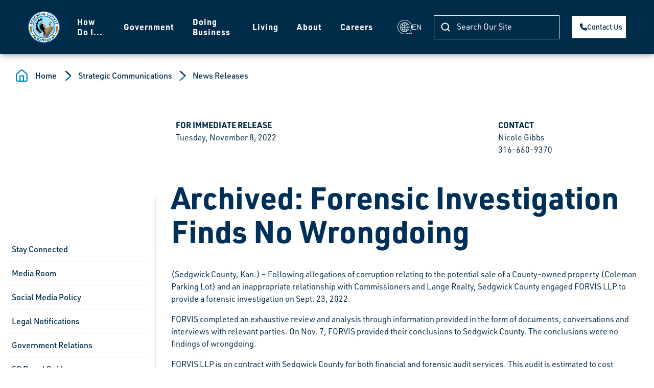

--- FILE ---
content_type: text/html; charset=utf-8
request_url: https://www.sedgwickcounty.org/communications/news-releases/forensic-investigation-finds-no-wrongdoing/
body_size: 15433
content:

<!DOCTYPE html>
<html lang="en">
    <head>
<!-- Google tag (gtag.js) -->
<script async src="https://www.googletagmanager.com/gtag/js?id=G-753HW0RDJB"></script>
<script>function gtag(){dataLayer.push(arguments)}window.dataLayer=window.dataLayer||[];gtag("js",new Date);gtag("config","G-753HW0RDJB")</script>        <title>Archived: Forensic Investigation Finds No Wrongdoing | Sedgwick County, Kansas</title>
            <meta name="pageID" content="46645"/>
        <meta charset="utf-8" />
<meta name="viewport" content="width=device-width, initial-scale=1, shrink-to-fit=no">

    <link rel="preload" href="/bundles/jQuery?v=N2YlHnRI7it2_JoqUZTYWxPtx-s61zIGkk78Q0eabPM1" as="script" />
    <link rel="preload" href="/bundles/BootStrapJs?v=Z3ANzGJhqzHS7O_qcGOsFaO_VCjuG5ub0Wx8FrmtPhI1" as="script" />
    <link rel="preload" href="/bundles/StandardAppScripts?v=0gT_rJBTU16geCcU9HYD8-BXmjo9m0vMyK34SLvW0gs1" as="script" />

<link href="/bundles/Bootstrap?v=LZlYhlmFRZ7LNg2I_D66EiRoWk8cCJhv3I7VOhXTXL81" rel="stylesheet"/>

<script>
    var SgCoWeb = SgCoWeb || {};
    SgCoWeb.DomainRelativeApplicationPath = '';
    SgCoWeb.SchemeAndAuthority = 'https://www.sedgwickcounty.org';
    // ReSharper disable once CoercedEqualsUsing
    if (window != top && !(/^\/cms\/?$/i.test(top.location.pathname)) && !(/^https?:\/\/[^\/]+\/cms\/preview\/\?.+$/i.test(top.location.href))) {
        top.location.href = window.location.href;
    }
</script>

    <link href="//fonts.googleapis.com/css?family=Open+Sans:400" rel="stylesheet">

<link href="/node_modules/@fortawesome/fontawesome-free/css/fontawesome.min.css" rel="stylesheet"/>
<link href="/node_modules/@fortawesome/fontawesome-free/css/solid.min.css" rel="stylesheet"/>
<link href="/node_modules/@fortawesome/fontawesome-free/css/brands.min.css" rel="stylesheet"/>
<link href="/images/favicon.ico" rel="icon" />
<link href="/images/apple-touch-icon.png" rel="apple-touch-icon" />
<link href="/bundles/BootstrapCustomizations?v=13GP-pjJwi-JbjyPgKtsj5mu5TrTjyMuCdl4vmZYpek1" rel="stylesheet"/>



        

    

    </head>
    <body>
        
        <a href="#content" class="sr-only sr-only-focusable">Skip to main content</a>

<style>
    /* adds extra vertical space for navigation bar when the Google Translate bar is displayed */
    div.skiptranslate[style=''] ~ header.fixed-top.navbar.navbar-expand-lg {
        margin-top: 38px;
    }

    .goog-te-combo {
        display: block;
        width: 235px;
        max-width: calc(100% - 12px);
        padding: 0.375rem 0.75rem;
        font-size: 1rem;
        font-weight: 400;
        line-height: 1.5;
        color: #495057;
        background-color: #fff;
        background-clip: padding-box;
        border: 1px solid #ced4da;
        border-radius: 0.25rem;
        transition: border-color 0.15s ease-in-out, box-shadow 0.15s ease-in-out;
    }
</style>
<div class="modal fade" id="translation-modal" tabindex="-1" aria-hidden="true">
    <div class="modal-dialog modal-dialog-centered modal-sm">
        <div class="modal-content">
            <div class="modal-body">
                <div id="google_translate_element" class="float-left"></div>
                <button type="button" class="close" data-dismiss="modal" aria-label="Close">
                    <span aria-hidden="true">&times;</span>
                </button>
            </div>
        </div>
    </div>
</div>

<header class="navbar navbar-expand-xl fixed-top">
    <nav class="container-fluid navbar-light" role="navigation" aria-label="Main Navigation">
        <a class="navbar-brand" href="/" aria-label="Homepage">
            <img src="/images/logo.svg" alt="Sedgwick County logo">
        </a>
            <button class="navbar-toggler order-4" type="button" data-toggle="collapse" data-target="#navbarContent" aria-controls="navbarContent" aria-expanded="false" aria-label="Toggle navigation">
                <span class="navbar-toggler-icon"></span>
            </button>
            <div class="collapse navbar-collapse order-4 order-xl-2" id="navbarContent">

                <ul class="navbar-nav mx-auto"><li class="nav-item has-dropdown"><a data-udi="umb://document/dd14b46c52d54e11bbd518c4f2748111" href="/how-do-i/" class="nav-link">How Do I...</a><div class="dropdown-wrapper"><button class="btn-back py-3" type="button"><img src="/images/arrow-back.svg" class="img-fluid" alt="Previous Menu Level">Back</button><div class="row"><div class="col-12 col-xl-4 submenu-list"><ul><li class="has-submenu"><a data-udi="umb://document/56a574b2a554424f9af8490c221c4463" href="/how-do-i/apply-for/" title="Apply for..." class="submenu-link">Apply For</a><ul class="submenu"><li><a href="https://boards.sedgwickcounty.org/">Advisory Boards</a></li><li><a href="https://careers.sedgwickcounty.org/?utm_campaign=SCCountyMainWebSite" title="Sedgwick County Employment Oppurtunities" data-anchor="?utm_campaign=SCCountyMainWebSite">Employment</a></li><li><a data-udi="umb://document/13379dc0bb9c4039a2b351990482b200" href="/permits/" title="Apply for Permits">Permits</a></li><li><a data-udi="umb://document/12cf43df5ec24a4495bdfdf861aa1412" href="/kora/" title="KORA">Records</a></li><li><a data-udi="umb://document/97e77d587f6147f6bfd9799930b4a091" href="/district-attorney/traffic-division/" title="Traffic Division">Traffic Diversion</a></li></ul></li><li class="has-submenu"><a data-udi="umb://document/9796a10875dc4e399ac293ba42acbdda" href="/how-do-i/bid-on/" title="Bid On..." class="submenu-link">Bid On</a><ul class="submenu"><li><a data-udi="umb://document/562289dc5fb44de8994f417bd9e424cc" href="/finance/purchasing/current-bids-and-proposals/" title="Requests for Bid and Proposal">County Projects</a></li><li><a href="https://www.purplewave.com/">Purple Wave Online Auction</a></li><li><a data-udi="umb://document/a4813e8bb71c4ad1a5528a918ec5a160" href="/treasurer/tax-foreclosure-auctions/" title="Tax Foreclosure Auctions">Tax Foreclosures</a></li></ul></li><li class="has-submenu"><a data-udi="umb://document/03bef048cfcd4f93827b4b899609d5f4" href="/how-do-i/buy-tickets/" class="submenu-link">Buy Tickets</a><ul class="submenu"><li><a href="http://www.intrustbankarena.com/events_tickets/ticket_information" title="Buy Tickets for Intrust Bank Arena">INTRUST Bank Arena</a></li><li><a href="http://exploration.org/visit/hours-prices/" title="Buy Tickets for Exploration Place">Exploration Place</a></li><li><a href="https://ssc.sedgwickcounty.org/shelterrentals/park.aspx?id=2">Lake Afton Park Shelter Reservations</a></li><li><a href="https://tickets.scz.org/webstore/shop/viewItems.aspx?CG=scz&amp;C=adm" title="Buy Tickets to the Sedgwick County Zoo">Sedgwick County Zoo</a></li><li><a href="https://ssc.sedgwickcounty.org/shelterrentals/park.aspx?id=1">Sedgwick County Park Shelter Reservations</a></li></ul></li><li class="has-submenu"><a data-udi="umb://document/9a629aa7107041fa9fca19a7dfa6ad24" href="/how-do-i/contact/" class="submenu-link">Contact</a><ul class="submenu"><li><a data-udi="umb://document/3d377c3eefa94b92b271c694dae98ebd" href="/commissioners/">Commissioners</a></li><li><a data-udi="umb://document/02f63dfd953548f5a74142e1cb49ea9d" href="/government/departments-and-services/" title="Departments and Services">County Directory</a></li><li><a data-udi="umb://document/6083d50c0093401db7b36f1afb02a581" href="/manager/" title="Manager">County Manager</a></li><li><a data-udi="umb://document/21f2f5a13c894e46abbb4c466c6200f5" href="/district-attorney/">District Attorney</a></li><li><a href="http://www.dc18.org/">District Court</a></li><li><a href="mailto:webmaster@sedgwick.gov">Webmaster</a></li></ul></li><li class="has-submenu"><a data-udi="umb://document/258a15542d334f6d9c758a488841276a" href="/how-do-i/connect/" class="submenu-link">Connect</a><ul class="submenu"><li><a href="https://www.facebook.com/sedgwickcounty">Like Us on Facebook</a></li><li><a href="https://x.com/sedgwickcounty">Follow Us on X</a></li><li><a data-udi="umb://document/c970a501ce6c415093810df68359bb6d" href="/upcoming-events/" title="Upcoming Events">View Open Meetings</a></li><li><a href="http://www.youtube.com/user/SedgwickCountyKS">Watch Us on YouTube</a></li><li><a data-udi="umb://document/91bb18bc5e6c4c46a1e0890ca2060ead" href="/communications/news-releases/" title="News Releases">Read News Releases</a></li><li><a data-udi="umb://document/42c534237cc54e98a4daed1bb633a6d6" href="/commissioners/agenda-subscription/">Subscribe to Commission Meeting Agendas</a></li></ul></li><li class="has-submenu"><a data-udi="umb://document/a5e76aa6956749a5b91d8dc7aba57179" href="/how-do-i/pay/" class="submenu-link">Pay</a><ul class="submenu"><li><a href="https://ssc.sedgwickcounty.org/countycourtpayment/">County Court Fines</a></li><li><a data-udi="umb://document/21f958bfb0f045ed8e0ead006a39020b" href="/ems/pay-ems-bill/" title="Pay EMS Bill">EMS Payments</a></li><li><a data-udi="umb://document/f8834e95dadb4ac5ae7b6a9e4d21da54" href="/finance/invoice-payments/" title="Invoice Payments">Invoices</a></li><li><a href="https://ssc.sedgwickcounty.org/propertytax/">Property Tax</a></li><li><a data-udi="umb://document/23d2b67d5825419bb97794113a2639c1" href="/tag-office/" title="Tag Office">Vehicle Tax/Registration</a></li><li><a data-udi="umb://document/26308d3065834753bdc97f21b24bf868" href="/finance/my-local-taxes/" title="My Local Taxes">My Local Taxes - Your Sedgwick County Tax Bill</a></li></ul></li><li class="has-submenu"><a data-udi="umb://document/53210a120a3e4bffb2986fa1c6993eef" href="/how-do-i/register/" class="submenu-link">Register</a><ul class="submenu"><li><a data-udi="umb://document/23d2b67d5825419bb97794113a2639c1" href="/tag-office/" title="Tag Office">My Vehicle</a></li><li><a data-udi="umb://document/190f86d04e664892ac68785eff45bae3" href="/elections/registration/" title="How Do I Vote?">To Vote</a></li></ul></li><li class="has-submenu"><a data-udi="umb://document/d7e9a178c9064de0b64bef2dfc4f5aa1" href="/how-do-i/report/" class="submenu-link">Report</a><ul class="submenu"><li><a data-udi="umb://document/72f14ff81d2b4339b9ac3c780e4b4949" href="/finance/risk-management/" title="Risk Management">Claim for Damages</a></li><li><a data-udi="umb://document/ef9d845f76dd41c792bc4b52c7fd554d" href="/sheriff/traffic-safety/" title="Traffic Safety">Traffic Safety Issues</a></li><li><a data-udi="umb://document/d3d65eef7c664d2cac2d2f62994021e6" href="/hoarding-coalition/" title="Hoarding Coalition">Hoarding Situations</a></li></ul></li><li><a data-udi="umb://document/12cf43df5ec24a4495bdfdf861aa1412" href="/kora/" title="KORA" class="submenu-link">Request Open Records</a></li><li class="has-submenu"><a data-udi="umb://document/5874eb2016734f3d901fa7fe26fa06c6" href="/how-do-i/search/" class="submenu-link">Search</a><ul class="submenu"><li><a data-udi="umb://document/35105125448a4617b725c359e9dcdb6c" href="/sheriff/warrant-search/" title="Warrant Search">Active Warrants</a></li><li><a href="https://library.municode.com/ks/sedgwick_county/codes/code_of_ordinances">Codes</a></li><li><a data-udi="umb://document/d69a5aad75094426a496eb4f4221fb89" href="/elections/election-results/">Election Results</a></li><li><a href="https://ssc.sedgwickcounty.org/sheriffinmates/SheriffInmateSearch.aspx">Jail Inmates</a></li><li><a data-udi="umb://document/26308d3065834753bdc97f21b24bf868" href="/finance/my-local-taxes/" title="My Local Taxes">My Local Taxes - Your Sedgwick County Tax Bill</a></li><li><a href="https://ssc.sedgwickcounty.org/propertytax/">Property Appraisals</a></li><li><a href="https://ssc.sedgwickcounty.org/propertytax/salesauthorization.aspx">Real Property Sales</a></li><li><a data-udi="umb://document/af57da90623840af86acdd0c6e1bcd42" href="/register-of-deeds/land-record-search/" title="Land Record Search">Recorded Documents</a></li><li><a data-udi="umb://document/85f100e954754f5c8064f621e32e6098" href="/environment/recycling-guide/" title="Recycling Guide">Recycling Options</a></li><li><a href="https://www.communitynotification.com/cap_main.php?office=54309">Registered Offenders</a></li></ul></li><li class="has-submenu"><a data-udi="umb://document/5c8ba2a11d1a4abc9f6e61a10958580a" href="/how-do-i/view/" class="submenu-link">View</a><ul class="submenu"><li><a data-udi="umb://document/6321fd79baa2426aafb98ed6c6528604" href="/human-resources/ada/" title="ADA">ADA Information</a></li><li><a data-udi="umb://document/58107a19e31149ceb6971dc2dda043b9" href="/finance/purchasing/board-of-bids-and-contracts/" title="Board of Bids and Contracts">Bid Board Meetings</a></li><li><a data-udi="umb://document/48a4e2d9abbe474fbb6965e7f3408033" href="/commissioners/commission-meetings/">Commission Meetings</a></li><li><a data-udi="umb://document/9baf8c1ad77b480786011f939eac3a51" href="/clerk/meeting-minutes/" title="Meeting Minutes">Commission Meeting Records</a></li><li><a data-udi="umb://document/035bcb31e7df44738fe54c16267e810b" href="/community-dashboard/">Community Dashboard</a></li><li><a data-udi="umb://document/754c8307088348e692900394ebfebea6" href="/about-sedgwick-county/concealed-carry-building-list/" title="Concealed Carry Building List">Concealed Carry Buildings</a></li><li><a data-udi="umb://document/33e5c818f3834e12833ce5da646700a3" href="/finance/budget/" title="Budget">County Budget</a></li><li><a href="https://ssc.sedgwickcounty.org/RFx/">County Contracts</a></li><li><a href="https://scks.sedgwickcounty.org/SedgwickCountyGrants/SitePages/Home.aspx">County Grants</a></li><li><a data-udi="umb://document/31cb04c134b04bf8883f17320839bfcf" href="/emergency-management/" title="Emergency Management">Emergency Alerts</a></li><li><a data-udi="umb://document/3a6a936fa0b3487ba1b8cb7d97451469" href="/gis/">Maps</a></li><li><a data-udi="umb://document/94eb2e1dc2aa4fe4a4bc6b5e31a874a0" href="/finance/financial-reports/open-budget/">Open Budget</a></li><li><a data-udi="umb://document/66c05a3094f74d3f9154a7c6e970d279" href="/finance/financial-reports/cip/" title="CIP">Capital Improvement Program (CIP)</a></li><li><a data-udi="umb://document/468566ce35644919a0abcab7d901bc9c" href="/public-works/" title="Public Works">Road Closings</a></li></ul></li></ul></div><div class="col-12 col-xl-4 third-level-menu"></div><div class="col-12 col-xl-4 submenu-last-wrap"><div class="submenu-last-content"><div class="h4 d-none d-xl-block text-white">
                        Get involved in your community today.
                    </div><ul class="mt-4 mb-4 mb-xl-0 p-0"><li><a href="/finance/state-mental-health-hospital/">State Mental Health Hospital updates</a></li><li><a href="/jensen-hughes-system-improvement-dashboard/">Jensen Hughes System Improvement Dashboard</a></li><li><a href="/communications/featured-stories/">In the News</a></li></ul></div><img src="/images/submenu-image-2.png" class="submenu-bottom-img" alt=""></div></div></div></li><li class="nav-item has-dropdown"><a data-udi="umb://document/a1c6942374bc460d9f0a7d1762a30e57" href="/government/" class="nav-link">Government</a><div class="dropdown-wrapper"><button class="btn-back py-3" type="button"><img src="/images/arrow-back.svg" class="img-fluid" alt="Previous Menu Level">Back</button><div class="row"><div class="col-12 col-xl-4 submenu-list"><ul><li class="has-submenu"><a data-udi="umb://document/02f63dfd953548f5a74142e1cb49ea9d" href="/government/departments-and-services/" title="Departments and Services" class="submenu-link">Departments &amp; Services</a><ul class="submenu"><li><a data-udi="umb://document/85b7874d16c04d6a8899e44392053a38" href="/aging/" title="Department on Aging">Aging</a></li><li><a data-udi="umb://document/5c5a78f2416f499a81f7fbb544798d2b" href="/animal-control/">Animal Control</a></li><li><a data-udi="umb://document/31abbf58138b43a59d0e7c0f2ca22283" href="/appraiser/" title="Appraiser's Office">Appraiser</a></li><li><a data-udi="umb://document/771a74a94fe0470e9aaf9ed7a0287b6b" href="/clerk/">Clerk's Office</a></li><li><a data-udi="umb://document/ca396c4334fc4d678f3817655e6baf79" href="/comcare/">COMCARE</a></li><li><a data-udi="umb://document/a9f5e9dc535f472bb429abc411ee45ba" href="/corrections/" title="Division of Corrections">Corrections</a></li><li><a data-udi="umb://document/3fdd9f61785d4491a8da59d2aa95dcf3" href="/developmental-disabilities/" title="Developmental Disability Organization">Developmental Disabilities</a></li><li><a data-udi="umb://document/21f2f5a13c894e46abbb4c466c6200f5" href="/district-attorney/">District Attorney</a></li><li><a href="http://www.dc18.org/">District Court</a></li><li><a data-udi="umb://document/956af6f73b4f44be8948e20333713d77" href="/finance/economic-development/">Economic Development</a></li><li><a data-udi="umb://document/33c7a93a719f441fb49d1eaa91ae89ff" href="/elections/">Election Office</a></li><li><a data-udi="umb://document/46541cbb60a943319b88df6d296d9806" href="/emergency-communications/">Emergency Communications</a></li><li><a data-udi="umb://document/31cb04c134b04bf8883f17320839bfcf" href="/emergency-management/">Emergency Management</a></li><li><a data-udi="umb://document/5f327155bb5346b4ba24cee3d8a82899" href="/ems/" title="Emergency Medical Services">EMS</a></li><li><a data-udi="umb://document/fc31797de86343408237e39716de8bb5" href="/environment/">Environmental Resources</a></li><li><a data-udi="umb://document/a49ed71d0754475698fca28cbac38cac" href="/finance/" title="Department of Finance">Finance</a></li><li><a data-udi="umb://document/d31a079370724d2ca88942b295fd28c3" href="/fire/">Fire District 1</a></li><li><a data-udi="umb://document/6ad4db15881d431eb5d189bf68d4d813" href="/forensic-science/" title="Regional Forensic Science Center">Forensic Science Center</a></li><li><a data-udi="umb://document/3a6a936fa0b3487ba1b8cb7d97451469" href="/gis/">GIS</a></li><li><a data-udi="umb://document/829fe29588b14f3b8179bb03e7af1c23" href="/health/">Health</a></li><li><a data-udi="umb://document/a4acd77902fc44f394d97c28235eca34" href="/human-resources/">Human Resources</a></li><li><a data-udi="umb://document/2ab8d75a485e4b48a9b01d9631dac94a" href="/parks/lake-afton-park/" title="Lake Afton Park">Lake Afton</a></li><li><a data-udi="umb://document/71c6ae24765346548790f61c459b3914" href="/mabcd/">Metropolitan Area Building and Construction Department</a></li><li><a data-udi="umb://document/4821a953dafe4818892965470fd14de3" href="/parks/northeast-sedgwick-county-park/">Northeast Sedgwick County Park</a></li><li><a href="https://www.wichita.gov/157/Wichita-Sedgwick-County-Planning" title="Metropolitan Area Planning Department">Planning</a></li><li><a data-udi="umb://document/02aac7dd4b634e42b8f6476e51f4164e" href="/division-of-public-services/" title="Health and Human Services">Public Services</a></li><li><a data-udi="umb://document/468566ce35644919a0abcab7d901bc9c" href="/public-works/" title="Sedgwick County Public Works">Public Works</a></li><li><a data-udi="umb://document/3d307fd5e38946378bfeedf45a29f888" href="/register-of-deeds/">Register of Deeds</a></li><li><a data-udi="umb://document/28dbf0c2eb6f47b0a8f2f5f8c5e1a8b0" href="/parks/sedgwick-county-park/">Sedgwick County Park</a></li><li><a data-udi="umb://document/47934347a23b432eb65525cf3c12463f" href="/sheriff/" title="Sheriff's Office">Sheriff</a></li><li><a data-udi="umb://content/413b9b850e7742699bd11081adf2eb77" href="/communications/" title="Corporate Communications">Strategic Communications</a></li><li><a data-udi="umb://document/23d2b67d5825419bb97794113a2639c1" href="/tag-office/">Tag Office</a></li><li><a data-udi="umb://document/43bee69bc35e40699f85e39e836a9c96" href="/treasurer/" title="County Treasurer">Treasurer</a></li></ul></li><li class="has-submenu"><a data-udi="umb://document/3d377c3eefa94b92b271c694dae98ebd" href="/commissioners/" title="Board of Sedgwick County Commissioners" class="submenu-link">Commissioners</a><ul class="submenu"><li><a data-udi="umb://document/3d377c3eefa94b92b271c694dae98ebd" href="/commissioners/" title="Commissioners">Meet Your Commissioners</a></li><li><a data-udi="umb://document/48a4e2d9abbe474fbb6965e7f3408033" href="/commissioners/commission-meetings/">Commission Meetings</a></li><li><a href="https://boards.sedgwickcounty.org/">Advisory Boards</a></li><li><a data-udi="umb://document/796988bd4f654a33b63909e55ad5af23" href="/commissioners/bocc-projects/" title="BOCC Projects">Commission Projects</a></li><li><a data-udi="umb://document/80c33cf11c084b63ba14b6b220e336cd" href="/scac/" title="SCAC">Sedgwick County Association of Cities (SCAC)</a></li></ul></li><li class="has-submenu"><a data-udi="umb://document/d846d6f10a4449edb2bddebbebdc8162" href="/government/elected-and-appointed-officials/" class="submenu-link">Elected and Appointed Officials</a><ul class="submenu"><li><a data-udi="umb://document/31abbf58138b43a59d0e7c0f2ca22283" href="/appraiser/">Appraiser</a></li><li><a data-udi="umb://document/771a74a94fe0470e9aaf9ed7a0287b6b" href="/clerk/">Clerk</a></li><li><a data-udi="umb://document/21f2f5a13c894e46abbb4c466c6200f5" href="/district-attorney/">District Attorney</a></li><li><a data-udi="umb://document/33c7a93a719f441fb49d1eaa91ae89ff" href="/elections/">Election Commissioner</a></li><li><a data-udi="umb://document/3d307fd5e38946378bfeedf45a29f888" href="/register-of-deeds/">Register of Deeds</a></li><li><a data-udi="umb://document/47934347a23b432eb65525cf3c12463f" href="/sheriff/">Sheriff</a></li><li><a data-udi="umb://document/43bee69bc35e40699f85e39e836a9c96" href="/treasurer/">Treasurer</a></li></ul></li><li><a data-udi="umb://document/6083d50c0093401db7b36f1afb02a581" href="/manager/" title="County Manager" class="submenu-link">Manager's Office</a></li></ul></div><div class="col-12 col-xl-4 third-level-menu"></div><div class="col-12 col-xl-4 submenu-last-wrap"><div class="submenu-last-content"><div class="h4 d-none d-xl-block text-white">
                        Get involved in your community today.
                    </div><ul class="mt-4 mb-4 mb-xl-0 p-0"><li><a href="/finance/state-mental-health-hospital/">State Mental Health Hospital updates</a></li><li><a href="/jensen-hughes-system-improvement-dashboard/">Jensen Hughes System Improvement Dashboard</a></li><li><a href="/communications/featured-stories/">In the News</a></li></ul></div><img src="/images/submenu-image-2.png" class="submenu-bottom-img" alt=""></div></div></div></li><li class="nav-item has-dropdown"><a data-udi="umb://document/0f48ee6bdf66402c8a519d7520dfc1e3" href="/doing-business/" class="nav-link">Doing Business</a><div class="dropdown-wrapper"><button class="btn-back py-3" type="button"><img src="/images/arrow-back.svg" class="img-fluid" alt="Previous Menu Level">Back</button><div class="row"><div class="col-12 col-xl-4 submenu-list"><ul><li class="has-submenu"><a data-udi="umb://document/024cdef03fc84209aec32330fe0224e8" href="/doing-business/employment/" class="submenu-link">Employment</a><ul class="submenu"><li><a href="https://careers.sedgwickcounty.org/?utm_campaign=SCCountyMainWebSite" title="Sedgwick County Employment Oppurtunities" data-anchor="?utm_campaign=SCCountyMainWebSite">Apply and search available positions</a></li><li><a data-udi="umb://document/a4acd77902fc44f394d97c28235eca34" href="/human-resources/">Human Resources</a></li><li><a data-udi="umb://document/3c8c8d5923ba4c9bbdd2717cae98a17e" href="/human-resources/employee-benefits/">Employee Benefits</a></li></ul></li><li><a data-udi="umb://document/02c1770478154245a75749628c54f1ae" href="/appraiser/personal-property/business-personal-property/" title="File Business Property" class="submenu-link">Business Property</a></li><li class="has-submenu"><a data-udi="umb://document/2a9b0786866e44efa47c747062d95ef6" href="/finance/purchasing/" class="submenu-link">Purchasing</a><ul class="submenu"><li><a data-udi="umb://document/562289dc5fb44de8994f417bd9e424cc" href="/finance/purchasing/current-bids-and-proposals/" title="Requests for Bid and Proposal">Current RFBs/RFPs</a></li><li><a data-udi="umb://document/c73987dfd6c74b028180689cc385a89f" href="/finance/purchasing/current-bids-and-proposals/previous-rfbsrfps/">Previous RFBs/RFPs</a></li><li><a data-udi="umb://document/339fbc08ded549a2aea7080c4fb5f9e0" href="/construction-projects/?root=3273" title="Construction Projects" data-anchor="?root=3273">Current Construction Projects</a></li><li><a href="https://ssc.sedgwickcounty.org/Procurement/BidderRegistration.aspx">Bidder Registration</a></li></ul></li><li class="has-submenu"><a data-udi="umb://document/a044bff1cf22405999b5daca90a1b1a4" href="/doing-business/public-works/" class="submenu-link">Public Works</a><ul class="submenu"><li><a data-udi="umb://document/339fbc08ded549a2aea7080c4fb5f9e0" href="/construction-projects/?root=3093">Construction Projects</a></li><li><a data-udi="umb://document/ceb4465e37be4562a378333e5e84ab06" href="/public-works/cad-standards/">Consultant Information &amp; CAD Standards</a></li><li><a data-udi="umb://document/3f265db254294cc2947e40dcb399bd2b" href="/public-works/maps/">Maps</a></li><li><a data-udi="umb://document/d422f990b8b1437eb3ad6f797cf5d827" href="/public-works/permits/">Permits</a></li></ul></li><li><a data-udi="umb://document/92a79087533c45fba971ed0bb546595e" href="/subscriber-access-network/" title="Subscriber Access Network" class="submenu-link">Subscriber Access</a></li></ul></div><div class="col-12 col-xl-4 third-level-menu"></div><div class="col-12 col-xl-4 submenu-last-wrap"><div class="submenu-last-content"><div class="h4 d-none d-xl-block text-white">
                        Get involved in your community today.
                    </div><ul class="mt-4 mb-4 mb-xl-0 p-0"><li><a href="/finance/state-mental-health-hospital/">State Mental Health Hospital updates</a></li><li><a href="/jensen-hughes-system-improvement-dashboard/">Jensen Hughes System Improvement Dashboard</a></li><li><a href="/communications/featured-stories/">In the News</a></li></ul></div><img src="/images/submenu-image-2.png" class="submenu-bottom-img" alt=""></div></div></div></li><li class="nav-item has-dropdown"><a data-udi="umb://document/b0b4d796cbaf419f9222084873bd439f" href="/living/" class="nav-link">Living</a><div class="dropdown-wrapper"><button class="btn-back py-3" type="button"><img src="/images/arrow-back.svg" class="img-fluid" alt="Previous Menu Level">Back</button><div class="row"><div class="col-12 col-xl-4 submenu-list"><ul><li class="has-submenu"><a data-udi="umb://document/6aa544b1f19e4e59a1599c20a2f56804" href="/living/health-and-welfare/" class="submenu-link">Health and Welfare</a><ul class="submenu"><li><a data-udi="umb://document/356e68734fc64c888a13e205203b2d01" href="/health/community-health-news/">Health Alerts</a></li><li><a data-udi="umb://document/2afe64e119a44b4ab169318524d28b6b" href="/health/locations-and-hours/">Health Clinics</a></li><li><a data-udi="umb://document/d3d65eef7c664d2cac2d2f62994021e6" href="/hoarding-coalition/" title="Hoarding Coalition">Hoarding Help</a></li><li><a data-udi="umb://document/3aba8bee54cc4a79b0b710c8e919aad2" href="/comcare/suicide-prevention/">Suicide Prevention</a></li></ul></li><li class="has-submenu"><a data-udi="umb://document/7852ffab55cf4c56a31671d84b458c2e" href="/living/property/" class="submenu-link">Property</a><ul class="submenu"><li><a href="https://ssc.sedgwickcounty.org/propertytax/">Search for Real Property</a></li><li><a data-udi="umb://document/2ea76c604c974d67a43dc2be7db2821a" href="/appraiser/real-property/" title="Real Property">Real Property General Information</a></li><li><a data-udi="umb://document/d539e1dabd4e4f1bbe615eca7769f003" href="/appraiser/personal-property/">File Personal Property</a></li><li><a data-udi="umb://document/02c1770478154245a75749628c54f1ae" href="/appraiser/personal-property/business-personal-property/">File Business Property</a></li><li><a href="https://ssc.sedgwickcounty.org/propertytax/">Pay Property Taxes</a></li></ul></li><li class="has-submenu"><a data-udi="umb://document/f175084c2cc34f2dab2e15a6f4f74776" href="/living/public-safety/" class="submenu-link">Public Safety</a><ul class="submenu"><li><a data-udi="umb://document/46541cbb60a943319b88df6d296d9806" href="/emergency-communications/" title="Emergency Communications">9-1-1 Emergency Communications</a></li><li><a data-udi="umb://document/5c5a78f2416f499a81f7fbb544798d2b" href="/animal-control/">Animal Control</a></li><li><a data-udi="umb://document/5f327155bb5346b4ba24cee3d8a82899" href="/ems/">EMS</a></li><li><a data-udi="umb://document/d31a079370724d2ca88942b295fd28c3" href="/fire/" title="Fire">Fire District 1</a></li><li><a data-udi="umb://document/47934347a23b432eb65525cf3c12463f" href="/sheriff/" title="Sheriff">Sheriff's Office</a></li><li><a data-udi="umb://document/31cb04c134b04bf8883f17320839bfcf" href="/emergency-management/" title="Emergency Management">Disaster Planning &amp; Response</a></li></ul></li><li class="has-submenu"><a data-udi="umb://document/d8d5d4cacf7342f8b554f55f20632698" href="/living/quality-of-life/" class="submenu-link">Quality of Life</a><ul class="submenu"><li><a data-udi="umb://document/5c5a78f2416f499a81f7fbb544798d2b" href="/animal-control/">Animal Control</a></li><li><a data-udi="umb://document/71c6ae24765346548790f61c459b3914" href="/mabcd/">Metropolitan Building and Construction Department</a></li><li><a href="http://www.sedgwick.ksu.edu/">Extension Center</a></li><li><a data-udi="umb://document/bc47d1cdfd234779a567742e3dd7a872" href="/public-works/noxious-weeds/">Noxious Weeds</a></li><li><a data-udi="umb://document/b0177dae3eb841f3a7314c3b447b4872" href="/public-works/stormwater-management/">Stormwater Management</a></li></ul></li><li class="has-submenu"><a data-udi="umb://document/1966f8c8f5c64c39b3c81b12232c81ed" href="/living/recreation/" class="submenu-link">Recreation</a><ul class="submenu"><li><a href="http://www.exploration.org/">Exploration Place</a></li><li><a href="http://www.intrustbankarena.com/">INTRUST Bank Arena</a></li><li><a data-udi="umb://document/2ab8d75a485e4b48a9b01d9631dac94a" href="/parks/lake-afton-park/">Lake Afton Park</a></li><li><a data-udi="umb://document/4821a953dafe4818892965470fd14de3" href="/parks/northeast-sedgwick-county-park/">Northeast Sedgwick County Park</a></li><li><a data-udi="umb://document/28dbf0c2eb6f47b0a8f2f5f8c5e1a8b0" href="/parks/sedgwick-county-park/">Sedgwick County Park</a></li><li><a href="https://scz.org/">Sedgwick County Zoo</a></li></ul></li><li class="has-submenu"><a data-udi="umb://document/11b1e7c7634c421fb78ac30f1a63abee" href="/living/services/" class="submenu-link">Services</a><ul class="submenu"><li><a data-udi="umb://document/8f33e2cb418e4e408b19954ab9adcd94" href="/living/services/children/">Children</a></li><li><a data-udi="umb://document/3fdd9f61785d4491a8da59d2aa95dcf3" href="/developmental-disabilities/">Developmentally Disabled</a></li><li><a data-udi="umb://document/0abbe4bd9e5f4ede9dc2148924863422" href="/health/healthy-babies/">Expecting Mothers</a></li><li><a data-udi="umb://document/2dc747c648b44270860c92a1621b51c3" href="/comcare/homelessness/">Homelessness</a></li><li><a data-udi="umb://document/ca396c4334fc4d678f3817655e6baf79" href="/comcare/" title="Mental Illness Assistance">Mental Illness</a></li><li><a data-udi="umb://document/02aac7dd4b634e42b8f6476e51f4164e" href="/division-of-public-services/" title="Health and Human Services">Public Services</a></li><li><a data-udi="umb://document/85b7874d16c04d6a8899e44392053a38" href="/aging/">Seniors</a></li><li><a data-udi="umb://document/829fe29588b14f3b8179bb03e7af1c23" href="/health/">Your Health</a></li><li><a data-udi="umb://document/99a046c313494b79ac2bcd6f54a330f6" href="/policies-and-disclaimers/hipaa-privacy/" title="HIPAA Privacy">Legal Disclaimer and Privacy Practices Regarding Medical Information</a></li></ul></li><li class="has-submenu"><a data-udi="umb://document/12e7e20619dd4c0ea60a487efcd683f8" href="/living/environmental-issues/" class="submenu-link">Environmental Issues</a><ul class="submenu"><li><a data-udi="umb://document/66f7ac32521d4da8ba311ea95d06ee68" href="/environment/household-hazardous-waste-facility/" title="Household Hazardous Waste Facility">HHW Facility</a></li><li><a data-udi="umb://document/2bda767a8f7f4b5e98ee57ac73a13ef4" href="/environment/environmental-concerns-in-sedgwick-county/" title="Local Environmental Issues">Ozone</a></li><li><a data-udi="umb://document/85f100e954754f5c8064f621e32e6098" href="/environment/recycling-guide/" title="Recycling Guide">Recycling</a></li><li><a data-udi="umb://document/6b6124666ae548c5b65baac66918195e" href="/environment/trash/" title="Trash">Trash Disposal</a></li></ul></li></ul></div><div class="col-12 col-xl-4 third-level-menu"></div><div class="col-12 col-xl-4 submenu-last-wrap"><div class="submenu-last-content"><div class="h4 d-none d-xl-block text-white">
                        Get involved in your community today.
                    </div><ul class="mt-4 mb-4 mb-xl-0 p-0"><li><a href="/finance/state-mental-health-hospital/">State Mental Health Hospital updates</a></li><li><a href="/jensen-hughes-system-improvement-dashboard/">Jensen Hughes System Improvement Dashboard</a></li><li><a href="/communications/featured-stories/">In the News</a></li></ul></div><img src="/images/submenu-image-2.png" class="submenu-bottom-img" alt=""></div></div></div></li><li class="nav-item has-dropdown"><a data-udi="umb://document/31b3869ae8c4488f9d6122e690a13b3a" href="/about-sedgwick-county/" title="About Sedgwick County" class="nav-link">About</a><div class="dropdown-wrapper"><button class="btn-back py-3" type="button"><img src="/images/arrow-back.svg" class="img-fluid" alt="Previous Menu Level">Back</button><div class="row"><div class="col-12 col-xl-4 submenu-list"><ul><li><a data-udi="umb://document/558766f0cee1465087144a815b5b59f4" href="/about-sedgwick-county/demographics/" class="submenu-link">Demographics</a></li><li><a data-udi="umb://document/afca2d67630941688391fb0be1a6c55f" href="/about-sedgwick-county/history/" class="submenu-link">History</a></li><li><a data-udi="umb://document/620d5f2f0a2b4d7eb900279fee711e51" href="/about-sedgwick-county/county-holidays/" title="County Holidays" class="submenu-link">Holidays</a></li><li><a data-udi="umb://document/e2e4550d873d4c4c8895391bb0cbca89" href="/about-sedgwick-county/mission/" class="submenu-link">Mission</a></li><li><a data-udi="umb://document/f6ddba99eb2444109c89253182ff9e06" href="/about-sedgwick-county/municipalities-school-districts/" title="Municipalities" class="submenu-link">Municipalities &amp; School Districts</a></li><li><a data-udi="umb://document/99a046c313494b79ac2bcd6f54a330f6" href="/policies-and-disclaimers/hipaa-privacy/" title="HIPAA Privacy" class="submenu-link">Legal Disclaimer and Privacy Practices Regarding Medical Information</a></li></ul></div><div class="col-12 col-xl-4 third-level-menu"></div><div class="col-12 col-xl-4 submenu-last-wrap"><div class="submenu-last-content"><div class="h4 d-none d-xl-block text-white">
                        Get involved in your community today.
                    </div><ul class="mt-4 mb-4 mb-xl-0 p-0"><li><a href="/finance/state-mental-health-hospital/">State Mental Health Hospital updates</a></li><li><a href="/jensen-hughes-system-improvement-dashboard/">Jensen Hughes System Improvement Dashboard</a></li><li><a href="/communications/featured-stories/">In the News</a></li></ul></div><img src="/images/submenu-image-2.png" class="submenu-bottom-img" alt=""></div></div></div></li><li class="nav-item"><a href="https://careers.sedgwickcounty.org/?utm_campaign=SCCountyMainWebSite" title="Sedgwick County Careers" data-anchor="?utm_campaign=SCCountyMainWebSite" class="nav-link">Careers</a></li></ul>
                <a href="/how-do-i/contact/" class="btn-contact-mob" role="button">Contact Us <img src="/images/chevron-right.svg" alt=""></a>
                    <div class="featured-list-mobile">
                        <ul>
                                <li>
                                    <a href="/finance/state-mental-health-hospital/">State Mental Health Hospital updates</a>
                                </li>
                                <li>
                                    <a href="/jensen-hughes-system-improvement-dashboard/">Jensen Hughes System Improvement Dashboard</a>
                                </li>
                                <li>
                                    <a href="/communications/featured-stories/">In the News</a>
                                </li>
                        </ul>
                    </div>
                <img src="/images/mobile-featured-image.png" class="w-100 d-block d-xl-none mobile-menu-bottom-img" alt="">
            </div>
<button type="button" class="order-2 order-xl-3 btn-translate" data-toggle="modal" data-target="#translation-modal">
    <img src="/images/language.svg" class="img-fluid" alt="Translate this page"/>EN
</button>            <button type="button" class="order-3 d-block d-xl-none mobile-search-btn">
                <img src="/images/search-light.svg" alt="Search Icon mobile">
                <span class="sr-only">Mobile Search</span>
            </button>

<div class="search-wrap order-xl-4">
    <form id="mastheadSearchForm" role="search" name="mastheadSearchForm" class="form-inline search-form" action="/search/" method="get">
        <button class="btn" type="submit">
            <img src="/images/search-light.svg" alt="Search Icon">
        </button>
        <input id="query" name="query" class="form-control bg-transparent" type="search" placeholder="Search Our Site" aria-label="Search" maxlength="100">
    </form>
</div>
            <a href="/how-do-i/contact/" class="btn-contact order-5 fa fa-phone" type="button">Contact Us</a>
    </nav>
</header>
<img src="/images/logo.svg" class="d-none d-print-block" height="100" alt="Sedgwick County seal">


        <div class="bg-white min-vh-100 page-container">
            <div class="container-xl" tabindex="-1">
                    <div class="row d-print-none">
                        <div class="col-12">
                            
        <nav aria-label="breadcrumb">
        <ol class="breadcrumb bg-transparent pt-0 pt-md-3 my-0 my-lg-3">
                <li class="breadcrumb-item" >
                        <a href="/">Home</a>
                </li>
                <li class="breadcrumb-item" >
                        <a href="/communications/">Strategic Communications</a>
                </li>
                <li class="breadcrumb-item" >
                        <a href="/communications/news-releases/">News Releases</a>
                </li>
        </ol>
    </nav>


                        </div>
                    </div>
                        <select class="jumplist form-control d-md-none d-print-none my-2" title="in this section">
                            <option value="">In this section</option>
                                <option value="/communications/stay-connected/">Stay Connected</option>
                                <option value="/communications/media-room/">Media Room</option>
                                <option value="/communications/social-media-policy/">Social Media Policy</option>
                                <option value="/finance/purchasing/resolution-241-2025-amendment-to-the-july9-2009-edition-of-the-wichita-sedgwick-county-unified-zoning-code-adopted-by-the-city-of-wichita-ordinance-no-48-431-and-sedgwick-county-resolution-no-137-09/">Legal Notifications</option>
                                <option value="/communications/government-relations/">Government Relations</option>
                                <option value="/media/68998/sc_brand-guide.pdf">SC Brand Guide</option>
                                <option value="/communications/about/">About</option>
                                <option value="/communications/contact/">Contact</option>
                        </select>

    
    <header>
        <div class="row mt-3">
            <div class="col-auto col-sm-7 col-md-6 col-lg-6 offset-0 offset-md-3 mb-3 pl-sm-4">
                <div class="text-uppercase font-weight-bold">For Immediate Release</div>
                    <div>
                        Tuesday, November 8, 2022
                    </div>
            </div>
            <div class="col-auto col-sm-5 col-md-3 col-lg-3 mb-3 pr-0 pr-sm-1">
                    <div class="text-uppercase font-weight-bold">Contact</div>
                    <div>
Nicole Gibbs                    </div>
                <div>
                    316-660-9370
                </div>
            </div>
        </div>
    </header>

                
    

                <div id="content"></div>

    <div class="row">
                <div class="col-12 col-md-3 d-none d-md-block" data-gridsection="with navigation bar">
    <section data-gridrow="Navigation items" class="my-5" >
        <div class="row">
                        <div class="col-12 col-lg-12">
                                <div >

        <div class="container">
                <div class="row">
                    <div class="side-bar col-lg-12 border-right-md">
                        <div class="row mb-3" role="navigation" aria-label="section links">
                            <ul class="left-nav">
                                        <li>
                                            <a href="/communications/stay-connected/" class="pl-sm-2">Stay Connected</a>
                                        </li>
                                        <li>
                                            <a href="/communications/media-room/" class="pl-sm-2">Media Room</a>
                                        </li>
                                        <li>
                                            <a href="/communications/social-media-policy/" class="pl-sm-2">Social Media Policy</a>
                                        </li>
                                        <li>
                                            <a href="/finance/purchasing/resolution-241-2025-amendment-to-the-july9-2009-edition-of-the-wichita-sedgwick-county-unified-zoning-code-adopted-by-the-city-of-wichita-ordinance-no-48-431-and-sedgwick-county-resolution-no-137-09/" class="pl-sm-2">Legal Notifications</a>
                                        </li>
                                        <li>
                                            <a href="/communications/government-relations/" class="pl-sm-2">Government Relations</a>
                                        </li>
                                        <li>
                                            <a href="/media/68998/sc_brand-guide.pdf" class="pl-sm-2">SC Brand Guide</a>
                                        </li>
                                        <li>
                                            <a href="/communications/about/" class="pl-sm-2">About</a>
                                        </li>
                                        <li>
                                            <a href="/communications/contact/" class="pl-sm-2">Contact</a>
                                        </li>
                            </ul>
                        </div>
                    </div>
                </div>
        </div>

    </div>

                        </div>
        </div>
    </section>
                </div>
                <main class="col-12 col-md-9" data-gridsection="with navigation bar">
    <section data-gridrow="Full width" class="my-5" >
        <div class="row">
                        <div class="col-12 col-lg-12">
                                <div >

<h1 role="heading" id="PageTitle">Archived: Forensic Investigation Finds No Wrongdoing</h1>


<p>(Sedgwick County, Kan.) – Following allegations of corruption relating to the potential sale of a County-owned property (Coleman Parking Lot) and an inappropriate relationship with Commissioners and Lange Realty, Sedgwick County engaged FORVIS LLP to provide a forensic investigation on Sept. 23, 2022.</p><p>FORVIS completed an exhaustive review and analysis through information provided in the form of documents, conversations and interviews with relevant parties. On Nov. 7, FORVIS provided their conclusions to Sedgwick County. The conclusions were no findings of wrongdoing.</p><p>FORVIS LLP is on contract with Sedgwick County for both financial and forensic audit services. This audit is estimated to cost Sedgwick County $25,000. The full report will be provided upon request at <a href="mailto:communications@sedgwick.gov">communications@sedgwick.gov</a>.</p><p style="text-align: center;">-end-</p>
    </div>

                        </div>
        </div>
    </section>
                </main>
    </div>




                
    
            </div>
<div class="container-fluid bg-light d-print-none">
    <div class="container-xl">
        <footer class="row" role="contentinfo" aria-label="footer">
            <div class="col-md-12 pl-md-4 my-3 d-block">
                <ul class="footer-menu footer-menu-social-links flex-nowrap">
                    <li class="social-links">
                        <a href="https://www.facebook.com/sedgwickcounty" aria-label="Facebook" title="Like us on Facebook">
                            <i class="fa-brands fa-facebook"></i>
                        </a>

                    </li>
                    <li class="social-links">
                        <a href="https://www.instagram.com/sedgwickcountyks" aria-label="Instagram" title="Follow us on Instagram.">
                            <i class="fa-brands fa-instagram"></i>
                        </a>

                    </li>
                    <li class="social-links">
                        <a href="https://www.youtube.com/user/SedgwickCountyKS" aria-label="Youtube" title="Subscribe to our YouTube channel.">
                            <i class="fa-brands fa-youtube"></i>
                        </a>

                    </li>
                    <li class="social-links">
                        <a href="https://www.linkedin.com/company/sedgwickcounty" aria-label="LinkedIn" title="Connect with us on LinkedIn.">
                            <i class="fa-brands fa-linkedin"></i>
                        </a>

                    </li>
                    <li class="social-links">
                        <a href="https://x.com/sedgwickcounty" aria-label="X" title="Follow us on X">
                            <i class="fa-brands fa-x-twitter"></i>
                        </a>

                    </li>
                </ul>
<ul class="footer-menu flex-column flex-sm-row"><li><a data-udi="umb://document/9a629aa7107041fa9fca19a7dfa6ad24" href="/how-do-i/contact/" title="Contact" class="font-weight-bold text-uppercase">Contact Us</a></li><li><a data-udi="umb://document/024cdef03fc84209aec32330fe0224e8" href="/doing-business/employment/" title="Employment" class="font-weight-bold text-uppercase">Careers</a></li><li><a data-udi="umb://document/92a79087533c45fba971ed0bb546595e" href="/subscriber-access-network/" title="Subscriber Access Network" class="font-weight-bold text-uppercase">Subscriber Access</a></li><li><a data-udi="umb://document/a044bff1cf22405999b5daca90a1b1a4" href="/doing-business/public-works/" title="Public Works" class="font-weight-bold text-uppercase">Road Closings</a></li><li><a data-udi="umb://document/6321fd79baa2426aafb98ed6c6528604" href="/human-resources/ada/" title="ADA" class="font-weight-bold text-uppercase">ADA Information</a></li><li><a data-udi="umb://document/754c8307088348e692900394ebfebea6" href="/about-sedgwick-county/concealed-carry-building-list/" title="Concealed Carry Building List" class="font-weight-bold text-uppercase">Concealed Carry</a></li></ul>
            </div>
        </footer>
    </div>
</div>        </div>

<script src="/bundles/jQuery?v=N2YlHnRI7it2_JoqUZTYWxPtx-s61zIGkk78Q0eabPM1"></script>
<script src="/bundles/BootStrapJs?v=Z3ANzGJhqzHS7O_qcGOsFaO_VCjuG5ub0Wx8FrmtPhI1"></script>
<script src="/bundles/StandardAppScripts?v=0gT_rJBTU16geCcU9HYD8-BXmjo9m0vMyK34SLvW0gs1"></script>
    <script src="/scripts/App/GoogleTranslate.js"></script>
    <script type="text/javascript" src="//translate.google.com/translate_a/element.js?cb=googleTranslateElementInit"></script>
<script src="/bundles/SedgwickCountyOrg?v=zQIgv1UO_VWnkBcI4lCJmmCNAMq-q4bMuOZcw7splPs1"></script>

                        
            

    </body>
</html>

--- FILE ---
content_type: text/css; charset=utf-8
request_url: https://www.sedgwickcounty.org/bundles/BootstrapCustomizations?v=13GP-pjJwi-JbjyPgKtsj5mu5TrTjyMuCdl4vmZYpek1
body_size: 17411
content:
/* Minification failed. Returning unminified contents.
(6,5): run-time error CSS1062: Expected semicolon or closing curly-brace, found '-'
(7,5): run-time error CSS1062: Expected semicolon or closing curly-brace, found '-'
(8,5): run-time error CSS1062: Expected semicolon or closing curly-brace, found '-'
(9,5): run-time error CSS1062: Expected semicolon or closing curly-brace, found '-'
(10,5): run-time error CSS1062: Expected semicolon or closing curly-brace, found '-'
(11,5): run-time error CSS1062: Expected semicolon or closing curly-brace, found '-'
(12,5): run-time error CSS1062: Expected semicolon or closing curly-brace, found '-'
(13,5): run-time error CSS1062: Expected semicolon or closing curly-brace, found '-'
(14,5): run-time error CSS1062: Expected semicolon or closing curly-brace, found '-'
(15,5): run-time error CSS1062: Expected semicolon or closing curly-brace, found '-'
(16,5): run-time error CSS1062: Expected semicolon or closing curly-brace, found '-'
(17,5): run-time error CSS1062: Expected semicolon or closing curly-brace, found '-'
(18,5): run-time error CSS1062: Expected semicolon or closing curly-brace, found '-'
(19,2): run-time error CSS1062: Expected semicolon or closing curly-brace, found '-'
(20,5): run-time error CSS1062: Expected semicolon or closing curly-brace, found '-'
(21,5): run-time error CSS1062: Expected semicolon or closing curly-brace, found '-'
(22,5): run-time error CSS1062: Expected semicolon or closing curly-brace, found '-'
(23,5): run-time error CSS1062: Expected semicolon or closing curly-brace, found '-'
(24,5): run-time error CSS1062: Expected semicolon or closing curly-brace, found '-'
(25,5): run-time error CSS1062: Expected semicolon or closing curly-brace, found '-'
(26,5): run-time error CSS1062: Expected semicolon or closing curly-brace, found '-'
(27,5): run-time error CSS1062: Expected semicolon or closing curly-brace, found '-'
(28,5): run-time error CSS1062: Expected semicolon or closing curly-brace, found '-'
(29,5): run-time error CSS1062: Expected semicolon or closing curly-brace, found '-'
(33,17): run-time error CSS1039: Token not allowed after unary operator: '-dark-blue'
(34,23): run-time error CSS1039: Token not allowed after unary operator: '-font-family-primary'
(39,17): run-time error CSS1039: Token not allowed after unary operator: '-mid-blue'
(47,17): run-time error CSS1039: Token not allowed after unary operator: '-another-sky-blue'
(55,17): run-time error CSS1039: Token not allowed after unary operator: '-mid-blue'
(84,17): run-time error CSS1039: Token not allowed after unary operator: '-muted-dark-blue'
(120,17): run-time error CSS1039: Token not allowed after unary operator: '-dark-blue'
(127,17): run-time error CSS1039: Token not allowed after unary operator: '-dark-blue'
(128,33): run-time error CSS1039: Token not allowed after unary operator: '-sky-blue'
(132,17): run-time error CSS1039: Token not allowed after unary operator: '-light-blue'
(133,17): run-time error CSS1039: Token not allowed after unary operator: '-light-blue'
(137,17): run-time error CSS1039: Token not allowed after unary operator: '-white'
(141,17): run-time error CSS1039: Token not allowed after unary operator: '-grey'
(145,22): run-time error CSS1039: Token not allowed after unary operator: '-dark-blue'
(149,22): run-time error CSS1039: Token not allowed after unary operator: '-light-grey'
(153,22): run-time error CSS1039: Token not allowed after unary operator: '-light-blue'
(185,21): run-time error CSS1039: Token not allowed after unary operator: '-mid-blue'
(222,22): run-time error CSS1039: Token not allowed after unary operator: '-dark-blue'
(233,17): run-time error CSS1039: Token not allowed after unary operator: '-white'
(245,22): run-time error CSS1039: Token not allowed after unary operator: '-white'
(247,17): run-time error CSS1039: Token not allowed after unary operator: '-dark-blue'
(259,23): run-time error CSS1039: Token not allowed after unary operator: '-font-family-primary'
(278,28): run-time error CSS1039: Token not allowed after unary operator: '-white'
(285,17): run-time error CSS1039: Token not allowed after unary operator: '-white'
(289,22): run-time error CSS1039: Token not allowed after unary operator: '-white'
(323,28): run-time error CSS1039: Token not allowed after unary operator: '-dark-blue'
(324,28): run-time error CSS1039: Token not allowed after unary operator: '-sky-blue'
(344,17): run-time error CSS1039: Token not allowed after unary operator: '-dark-blue'
(349,35): run-time error CSS1039: Token not allowed after unary operator: '-mid-grey'
(350,17): run-time error CSS1039: Token not allowed after unary operator: '-dark-grey'
(370,22): run-time error CSS1039: Token not allowed after unary operator: '-dark-blue'
(371,32): run-time error CSS1039: Token not allowed after unary operator: '-white'
(383,17): run-time error CSS1039: Token not allowed after unary operator: '-white'
(391,24): run-time error CSS1039: Token not allowed after unary operator: '-mid-grey'
(392,17): run-time error CSS1039: Token not allowed after unary operator: '-white'
(410,17): run-time error CSS1039: Token not allowed after unary operator: '-white'
(434,46): run-time error CSS1039: Token not allowed after unary operator: '-light-grey'
(434,123): run-time error CSS1039: Token not allowed after unary operator: '-light-grey'
(471,17): run-time error CSS1039: Token not allowed after unary operator: '-white'
(482,17): run-time error CSS1039: Token not allowed after unary operator: '-light-blue'
(495,22): run-time error CSS1039: Token not allowed after unary operator: '-yellow'
(496,17): run-time error CSS1039: Token not allowed after unary operator: '-dark-blue'
(502,22): run-time error CSS1039: Token not allowed after unary operator: '-yellow'
(503,17): run-time error CSS1039: Token not allowed after unary operator: '-dark-blue'
(527,26): run-time error CSS1039: Token not allowed after unary operator: '-dark-blue'
(537,26): run-time error CSS1039: Token not allowed after unary operator: '-dark-blue'
(556,26): run-time error CSS1039: Token not allowed after unary operator: '-white'
(619,26): run-time error CSS1039: Token not allowed after unary operator: '-dark-blue'
(645,21): run-time error CSS1039: Token not allowed after unary operator: '-white'
(667,26): run-time error CSS1039: Token not allowed after unary operator: '-light-grey'
(716,26): run-time error CSS1039: Token not allowed after unary operator: '-light-blue'
(726,39): run-time error CSS1039: Token not allowed after unary operator: '-mid-grey'
(758,26): run-time error CSS1039: Token not allowed after unary operator: '-dark-blue'
(805,26): run-time error CSS1039: Token not allowed after unary operator: '-white'
(831,21): run-time error CSS1039: Token not allowed after unary operator: '-light-blue'
(835,26): run-time error CSS1039: Token not allowed after unary operator: '-light-blue'
(836,28): run-time error CSS1039: Token not allowed after unary operator: '-sky-blue'
(837,21): run-time error CSS1039: Token not allowed after unary operator: '-dark-blue'
(862,77): run-time error CSS1039: Token not allowed after unary operator: '-white'
(882,28): run-time error CSS1039: Token not allowed after unary operator: '-white'
(883,37): run-time error CSS1039: Token not allowed after unary operator: '-sky-blue'
(885,30): run-time error CSS1039: Token not allowed after unary operator: '-font-family-primary'
(909,22): run-time error CSS1039: Token not allowed after unary operator: '-lightest-blue'
(910,17): run-time error CSS1039: Token not allowed after unary operator: '-dark-blue'
(915,34): run-time error CSS1039: Token not allowed after unary operator: '-sky-blue'
(955,13): run-time error CSS1030: Expected identifier, found ':'
(955,14): run-time error CSS1031: Expected selector, found 'not('
(955,14): run-time error CSS1025: Expected comma or open brace, found 'not('
(960,8): run-time error CSS1030: Expected identifier, found '.'
(960,12): run-time error CSS1031: Expected selector, found ')'
(960,12): run-time error CSS1025: Expected comma or open brace, found ')'
(967,17): run-time error CSS1039: Token not allowed after unary operator: '-mid-blue'
(983,17): run-time error CSS1039: Token not allowed after unary operator: '-dark-blue'
(991,17): run-time error CSS1039: Token not allowed after unary operator: '-dark-blue'
(997,28): run-time error CSS1039: Token not allowed after unary operator: '-light-grey'
(1046,28): run-time error CSS1039: Token not allowed after unary operator: '-white'
(1062,22): run-time error CSS1039: Token not allowed after unary operator: '-light-blue'
(1067,28): run-time error CSS1039: Token not allowed after unary operator: '-dark-blue'
(1068,28): run-time error CSS1039: Token not allowed after unary operator: '-sky-blue'
(1107,17): run-time error CSS1039: Token not allowed after unary operator: '-dark-blue'
(1116,33): run-time error CSS1039: Token not allowed after unary operator: '-sky-blue'
(1135,71): run-time error CSS1039: Token not allowed after unary operator: '-white'
(1161,22): run-time error CSS1039: Token not allowed after unary operator: '-white'
(1213,17): run-time error CSS1039: Token not allowed after unary operator: '-white'
(1215,32): run-time error CSS1039: Token not allowed after unary operator: '-black'
(1219,17): run-time error CSS1039: Token not allowed after unary operator: '-light-blue'
(1623,22): run-time error CSS1039: Token not allowed after unary operator: '-mid-grey'
(1630,17): run-time error CSS1039: Token not allowed after unary operator: '-dark-blue'
(1638,17): run-time error CSS1039: Token not allowed after unary operator: '-dark-blue'
(1682,28): run-time error CSS1039: Token not allowed after unary operator: '-dark-blue'
(1701,17): run-time error CSS1039: Token not allowed after unary operator: '-white'
(1702,28): run-time error CSS1039: Token not allowed after unary operator: '-dark-blue'
(1724,17): run-time error CSS1039: Token not allowed after unary operator: '-light-blue'
(1728,17): run-time error CSS1039: Token not allowed after unary operator: '-white'
(1737,28): run-time error CSS1039: Token not allowed after unary operator: '-light-grey'
(1769,27): run-time error CSS1039: Token not allowed after unary operator: '-white'
(1781,28): run-time error CSS1039: Token not allowed after unary operator: '-dark-blue'
(1789,28): run-time error CSS1039: Token not allowed after unary operator: '-white'
(1813,22): run-time error CSS1039: Token not allowed after unary operator: '-mid-grey'
(1815,17): run-time error CSS1039: Token not allowed after unary operator: '-dark-blue'
(1883,17): run-time error CSS1039: Token not allowed after unary operator: '-white'
(1897,28): run-time error CSS1039: Token not allowed after unary operator: '-light-blue'
(1898,17): run-time error CSS1039: Token not allowed after unary operator: '-dark-blue'
(1902,28): run-time error CSS1039: Token not allowed after unary operator: '-dark-blue'
(1903,17): run-time error CSS1039: Token not allowed after unary operator: '-white'
(1907,17): run-time error CSS1039: Token not allowed after unary operator: '-white'
(1911,28): run-time error CSS1039: Token not allowed after unary operator: '-yellow'
(1912,17): run-time error CSS1039: Token not allowed after unary operator: '-dark-blue'
(1916,28): run-time error CSS1039: Token not allowed after unary operator: '-red'
(1917,17): run-time error CSS1039: Token not allowed after unary operator: '-white'
(1934,36): run-time error CSS1039: Token not allowed after unary operator: '-dark-blue'
(1939,36): run-time error CSS1039: Token not allowed after unary operator: '-yellow'
(1944,36): run-time error CSS1039: Token not allowed after unary operator: '-dark-blue'
(1949,36): run-time error CSS1039: Token not allowed after unary operator: '-white'
(1979,26): run-time error CSS1039: Token not allowed after unary operator: '-dark-blue'
(1987,26): run-time error CSS1039: Token not allowed after unary operator: '-yellow'
(1995,26): run-time error CSS1039: Token not allowed after unary operator: '-dark-blue'
(2003,26): run-time error CSS1039: Token not allowed after unary operator: '-white'
(2124,20): run-time error CSS1039: Token not allowed after unary operator: '-dark-blue'
(2199,22): run-time error CSS1039: Token not allowed after unary operator: '-light-grey'
(2205,17): run-time error CSS1039: Token not allowed after unary operator: '-dark-blue'
(2215,17): run-time error CSS1039: Token not allowed after unary operator: '-dark-blue'
(2222,35): run-time error CSS1039: Token not allowed after unary operator: '-mid-grey'
(2223,17): run-time error CSS1039: Token not allowed after unary operator: '-dark-blue'
(2233,22): run-time error CSS1039: Token not allowed after unary operator: '-light-blue'
(2234,24): run-time error CSS1039: Token not allowed after unary operator: '-sky-blue'
(2235,17): run-time error CSS1039: Token not allowed after unary operator: '-dark-blue'
(2243,17): run-time error CSS1039: Token not allowed after unary operator: '-dark-blue'
(2273,22): run-time error CSS1039: Token not allowed after unary operator: '-dark-teal'
(2274,17): run-time error CSS1039: Token not allowed after unary operator: '-white'
(2297,28): run-time error CSS1039: Token not allowed after unary operator: '-pale-blue'
(2298,35): run-time error CSS1039: Token not allowed after unary operator: '-sky-blue'
(2320,35): run-time error CSS1039: Token not allowed after unary operator: '-sky-blue'
(2342,17): run-time error CSS1039: Token not allowed after unary operator: '-dark-blue'
(2350,22): run-time error CSS1039: Token not allowed after unary operator: '-dark-blue'
(2351,17): run-time error CSS1039: Token not allowed after unary operator: '-white'
(2364,22): run-time error CSS1039: Token not allowed after unary operator: '-dark-teal'
(2365,17): run-time error CSS1039: Token not allowed after unary operator: '-yellow'
(2378,17): run-time error CSS1039: Token not allowed after unary operator: '-white'
(2394,17): run-time error CSS1039: Token not allowed after unary operator: '-dark-blue'
(2398,17): run-time error CSS1039: Token not allowed after unary operator: '-muted-mid-blue'
(2408,21): run-time error CSS1039: Token not allowed after unary operator: '-white'
(2425,21): run-time error CSS1039: Token not allowed after unary operator: '-dark-blue'
(2452,17): run-time error CSS1039: Token not allowed after unary operator: '-dark-blue'
(2454,30): run-time error CSS1039: Token not allowed after unary operator: '-font-family-primary'
(2466,28): run-time error CSS1039: Token not allowed after unary operator: '-lightest-blue'
(2468,24): run-time error CSS1039: Token not allowed after unary operator: '-sky-blue'
(2474,22): run-time error CSS1039: Token not allowed after unary operator: '-light-blue'
(2475,17): run-time error CSS1039: Token not allowed after unary operator: '-dark-blue'
(2481,28): run-time error CSS1039: Token not allowed after unary operator: '-disabled'
(2482,17): run-time error CSS1039: Token not allowed after unary operator: '-disabled'
(2504,22): run-time error CSS1039: Token not allowed after unary operator: '-yellow'
(2505,24): run-time error CSS1039: Token not allowed after unary operator: '-yellow'
(2506,17): run-time error CSS1039: Token not allowed after unary operator: '-dark-grey'
(2510,22): run-time error CSS1039: Token not allowed after unary operator: '-white'
(2521,17): run-time error CSS1039: Token not allowed after unary operator: '-dark-blue'
(2533,22): run-time error CSS1039: Token not allowed after unary operator: '-light-grey'
(2535,17): run-time error CSS1039: Token not allowed after unary operator: '-dark-blue'
(2545,22): run-time error CSS1039: Token not allowed after unary operator: '-mid-grey'
(2549,22): run-time error CSS1039: Token not allowed after unary operator: '-dark-blue'
(2550,17): run-time error CSS1039: Token not allowed after unary operator: '-yellow'
(2675,33): run-time error CSS1039: Token not allowed after unary operator: '-sky-blue'
(2709,17): run-time error CSS1039: Token not allowed after unary operator: '-dark-blue'
(2713,22): run-time error CSS1039: Token not allowed after unary operator: '-dark-blue'
(2717,22): run-time error CSS1039: Token not allowed after unary operator: '-lightest-blue'
(2718,17): run-time error CSS1039: Token not allowed after unary operator: '-dark-blue'
(2723,17): run-time error CSS1039: Token not allowed after unary operator: '-dark-grey'
(2726,23): run-time error CSS1039: Token not allowed after unary operator: '-font-family-primary'
(2735,23): run-time error CSS1039: Token not allowed after unary operator: '-font-family-primary'
(2736,17): run-time error CSS1039: Token not allowed after unary operator: '-dark-blue'
(2742,23): run-time error CSS1039: Token not allowed after unary operator: '-font-family-primary'
(2768,28): run-time error CSS1039: Token not allowed after unary operator: '-sky-blue'
(2784,24): run-time error CSS1039: Token not allowed after unary operator: '-sky-blue'
(2797,22): run-time error CSS1039: Token not allowed after unary operator: '-sky-blue'
(2815,22): run-time error CSS1039: Token not allowed after unary operator: '-light-grey'
(2824,17): run-time error CSS1039: Token not allowed after unary operator: '-validation-error-red'
(2831,17): run-time error CSS1039: Token not allowed after unary operator: '-validation-error-red'
(2835,22): run-time error CSS1039: Token not allowed after unary operator: '-validation-error-light-pink'
(2836,24): run-time error CSS1039: Token not allowed after unary operator: '-validation-error-pink'
(2839,42): run-time error CSS1030: Expected identifier, found ':'
(2839,43): run-time error CSS1031: Expected selector, found 'not('
(2839,43): run-time error CSS1025: Expected comma or open brace, found 'not('
(2855,34): run-time error CSS1039: Token not allowed after unary operator: '-mid-grey'
(2872,35): run-time error CSS1039: Token not allowed after unary operator: '-mid-grey'
(2873,17): run-time error CSS1039: Token not allowed after unary operator: '-dark-blue'
(2882,22): run-time error CSS1039: Token not allowed after unary operator: '-light-blue'
(2883,24): run-time error CSS1039: Token not allowed after unary operator: '-sky-blue'
(2884,17): run-time error CSS1039: Token not allowed after unary operator: '-dark-blue'
 */
/* Imprting the URW DIN Font */
@import url("https://use.typekit.net/fwg8itx.css");


:root {
    --white: #ffffff;
    --black: #000;
    --dark-blue: #002B49;
    --mid-blue: #003057;
    --light-blue: #95D4E9;
    --lightest-blue: #C5DFE8;
    --pale-blue: #F1FAFD;
    --dark-grey: #212529;
    --mid-grey: #DEE2E6;
    --light-grey: #F8F9FA;
    --yellow: #FFD100;
    --sky-blue: #0082CA;
    --another-blue: #0082BE;
	--another-sky-blue: #007DB8;
    --muted-dark-blue: #264B64;
    --muted-mid-blue: #125B69;
    --dark-teal: #003050;
    --red: #A12B2F;
    --validation-error-red: #DC3545;
    --validation-error-light-pink: #FBE3E4;
    --validation-error-pink: #FBC2C4;
    --disabled: #BDBDBD;
    --grey: #555555;
    --font-family-primary: urw-din;
}

body {
    color: var(--dark-blue);
    font-family: var(--font-family-primary);
    line-height: 1.5;
}

h1, .h1 {
    color: var(--mid-blue);
    font-size: 3.75em;
    font-weight: 700;
    line-height: 1.1;
    margin-bottom: 16px;
}

h2, .h2 {
    color: var(--another-sky-blue);
    font-size: 3em !important;
    font-weight: 600;
    line-height: 1.1;
    margin-bottom: 16px;
}

h3, .h3 {
    color: var(--mid-blue);
    font-size: 2.25em;
    font-weight: 500;
    line-height: 1.1;
    margin-bottom: 16px;
}

h4, .h4 {
    font-size: 1.5em;
    font-weight: 700;
    line-height: 1.2;
    margin-bottom: 16px;
}

h5, .h5 {
    font-size: 1.25em;
    font-weight: 600;
    line-height: 1.3;
    margin-bottom: 16px;
}

h6, .h6 {
    font-size: 1.125em;
    font-weight: 600;
    line-height: 1.3;
    margin-bottom: 16px;
}

.intro-text, .lead {
    color: var(--muted-dark-blue);
    font-size: 1.375em;
    font-weight: 300;
    line-height: 1.6;
}

.subheading {
    color: #555;
    font-size: 2.25em;
    font-weight: 700;
    line-height: 1.1;
    margin-bottom: 16px;
}

.text-medium {
    font-size: 1.125em;
    font-weight: 500;
    line-height: 1.5;
}

.text-normal {
    font-size: 1em;
    font-weight: 500;
    line-height: 1.5;
}

.text-small {
    font-size: 0.875em;
    line-height: 1.125;
}

p:last-of-type {
    margin-bottom: 0;
}

a {
    color: var(--dark-blue);
    font-weight: 600;
    text-decoration: underline;
    transition: all 0.3s ease-in-out;
}

a:hover {
    color: var(--dark-blue);
    text-decoration-color: var(--sky-blue);
}

.text-light-blue {
    color: var(--light-blue);
    color: var(--light-blue);
}

.text-white {
    color: var(--white);
}

.text-muted {
    color: var(--grey) !important;
}

.bg-dark-blue {
    background: var(--dark-blue);
}

.bg-light-grey {
    background: var(--light-grey);
}

.bg-light-blue {
    background: var(--light-blue);
}

ul, ol {
    margin-top: 16px;
    padding-left: 24px;
}

ul ul {
    list-style-type: disc;
    padding-left: 20px;
}

ul ul, ol ol {
    margin-top: 0;
}

ol ol {
    list-style-type: lower-alpha;
    padding-left: 20px;
}

ul li, ol li {
    margin-bottom: 5px;
}

ul li.nav-item {
    margin-bottom: 0;
}

@media (max-width: 768px) {
    h1, .h1 {
        color: var(--mid-blue);
        font-size: 2.375em;
        font-weight: 700;
        line-height: 1.1;
    }

    h2, .h2 {
        font-size: 2.125em !important;
        font-weight: 500;
        line-height: 1.1;
    }

    h3, .h3, .subheading {
        font-size: 1.375em;
    }

    h4, .h4 {
        font-size: 1em;
    }

    h5, .h5 {
        font-size: 1em;
    }

    h6, .h6 {
        font-size: 1em;
    }

    .intro-text, .lead {
        font-size: 1.125em;
    }
}
header > nav {
    max-width: 1360px !important;
}

header.navbar {
    background: var(--dark-blue);
    box-shadow: rgba(50, 50, 93, 0.25) 0px 6px 12px -2px, rgba(0, 0, 0, 0.3) 0px 3px 7px -3px;
    padding: 0 40px;
}

header.navbar .navbar-nav > .nav-item {
    display: inline-flex;
    justify-content: center;
}

header.navbar .navbar-nav .nav-item .nav-link {
    color: var(--white);
    font-weight: 700;
    line-height: 1.3;
    text-decoration: none;
}

header.navbar .navbar-nav .nav-item.has-dropdown .nav-link {
    width: 100%;
}

header .btn-contact, header .btn-contact-mob {
    align-items: center;
    background: var(--white);
    border-radius: 0;
    color: var(--dark-blue) !important;
    display: inline-flex;
    font-size: 0.875em;
    font-weight: 500 !important;
    gap: .75rem;
    line-height: 1.3;
    margin-left: 24px;
	min-width: 44px;
    min-height: 44px;
    padding: 12px 16px !important;
    text-decoration: none;
    transition: all 0.3s ease-in-out;
    font-family: var(--font-family-primary);
    white-space: nowrap;
}

header .btn-contact::before, header btn-contact-mob::before {
    font-family: "Font Awesome 6 Free";
}

header .search-form {
    background: none;
    padding: 0;
}

header .search-form .btn {
    position: absolute;
    padding: 10px 11px;
}

header .search-form input {
    border: 1px solid var(--white);
    border-radius: 0;
    height: auto;
    padding: 9px 8px 12px 44px;
}

header .search-form input::placeholder, header .search-form input, header .search-form input:focus {
    color: var(--white);
}

header .dropdown-wrapper {
    background: var(--white);
    box-shadow: rgba(50, 50, 93, 0.25) 0px 13px 27px -5px, rgba(0, 0, 0, 0.3) 0px 8px 16px -8px;
    display: none;
    left: 50%;
    max-width: 1620px;
    opacity: 0;
    padding-left: 6%;
    position: absolute;
    top: 100%;
    transform: translateX(-50%);
    transition: all 0.3s ease;
    width: 100%;
    z-index: 9999;
}

header .dropdown-wrapper > .row {
    margin: 0;
}

header .dropdown-wrapper .submenu-list {
    direction: rtl;
    max-height: calc(100vh - 72px);
    min-height: 100%;
    padding-right: 0;
    text-align: left;
}

header .dropdown-wrapper .submenu-list > ul {
    height: 100%;
    overflow-y: auto;
    padding: 36px 0 36px 0;
}

header .dropdown-wrapper .submenu-list > ul::-webkit-scrollbar-thumb {
    background-color: var(--dark-blue);
    border: 1px solid var(--sky-blue);
    border-radius: 8px;
    height: 20px;
}

header .dropdown-wrapper .submenu-list > ul > li {
    align-items: center;
    cursor: default;
    direction: ltr;
    list-style-type: none;
    padding: 0 42px 0 0;
    position: static;
    transition: all 0.8s ease-in-out;
}

header .nav-item ul li {
    margin-bottom: 0;
}

header .dropdown-wrapper .submenu-list > ul li:hover > a {
    color: var(--dark-blue);
}

header .dropdown-wrapper .submenu-list > ul li a, header .submenu-last-wrap ul li a, header .featured-list-mobile li a {
    align-items: center;
    border-bottom: 1px solid var(--mid-grey);
    color: var(--dark-grey);
    display: flex;
    font-weight: 500;
    gap: 16px;
    padding: 12px 16px 12px 40px;
    position: relative;
    text-decoration: none;
}

header .dropdown-wrapper .submenu-list > ul li a:before {
    background: url("/images/chevron-right.svg") no-repeat center right;
    background-size: 11px;
    content: "";
    height: 11px;
    left: 16px;
    position: absolute;
    width: 11px;
}

header .submenu-last-wrap {
    background: var(--dark-blue);
    border-top: 2px solid var(--white);
    display: flex;
    flex-direction: column;
    max-height: 100%;
    padding: 0;
}

header .submenu-last-content {
    padding: 40px;
}

header .submenu-last-content h4 {
    color: var(--white);
}

header .submenu-last-wrap ul li, header .featured-list-mobile li {
    list-style-type: none;
}

header .submenu-last-wrap ul li a, header .featured-list-mobile li a {
    border-color: var(--mid-grey);
    color: var(--white);
    font-size: 0.875em;
    font-weight: 600;
    letter-spacing: 1px;
    text-transform: uppercase;
}

header .submenu-last-wrap ul li a:before, header .featured-list-mobile li a:before {
    background: url("/images/chevron-yellow.svg") no-repeat center right;
    background-size: 16px;
    content: "";
    height: 16px;
    left: 16px;
    position: absolute;
    width: 16px;
}

header .submenu-heading-1 {
    color: var(--white);
    font-size: 1.5em;
    font-weight: 700;
}

header .submenu-bottom-img {
    margin-top: auto;
    width: 100%;
}

header .submenu li {
    padding-left: 0 !important;
}

header .dropdown-wrapper > ul > li {
    position: relative;
}

header .dropdown-wrapper > ul > li:hover .submenu {
    display: block;
    transition: all 0.8s ease-in-out;
}

header .third-level-menu {
    background: linear-gradient(135deg, var(--light-grey) 0, rgba(255, 255, 255, 1) 45%, rgba(255, 255, 255, 1) 55%, var(--light-grey) 100%);
    height: auto;
    padding: 32px 44px;
}

header .featured-content-wrap {
    align-items: flex-end;
    display: flex;
    flex-direction: column;
    padding-top: 20px;
}

header .featured-list-mobile ul {
    list-style-type: none;
    padding-left: 0;
}

header .featured-list-mobile ul {
    padding: 0 0 24px 0;
}

header .featured-list-mobile {
    margin-left: 24px
}

header .mobile-menu-bottom-img {
    margin-top: auto;
}

header .btn-back {
    display: none;
}

header .btn-translate, header .mobile-search-btn {
    align-items: center;
    background-color: transparent;
    border: none;
    color: var(--white);
    display: inline-flex;
    font-size: 0.875em;
    font-weight: 500;
    gap: 16px;
    margin-right: 24px;
	min-width: 44px;
    min-height: 44px;
}

header .btn-translate:hover {
    color: var(--light-blue);
}

header .btn-translate:hover img {
    filter: brightness(0) saturate(100%) invert(87%) sepia(37%) saturate(1702%) hue-rotate(172deg) brightness(107%) contrast(83%);
}

/* move the navbar down a little bit when the Google Translate header is visible */
div.skiptranslate[style=''] ~ header.navbar {
    top: 39px;
}

header .btn-primary:hover, header .btn-contact:hover {
    background: var(--yellow);
    color: var(--dark-blue);
    text-decoration: none;
}

header .btn.btn-learn-more {
    align-items: center;
    background: var(--yellow);
    color: var(--dark-blue);
    gap: 8px;
    margin: 12px 0 16px 0;
    padding: 4px 16px 8px 16px;
    position: relative;
}

header .btn-learn-more::after {
    background: url("/images/chevron-right.svg") no-repeat center right;
    background-size: 16px;
    content: "";
    height: 16px;
    margin-top: 4px;
    width: 16px;
}

@media (max-width: 1440px) {
    header .dropdown-wrapper {
        padding-left: 5%;
    }
}

@media (max-width: 1200px) {
    header.navbar {
        background: var(--dark-blue);
        overflow-x: hidden;
        padding: 0;
    }

    header .btn-translate, header .mobile-search-btn {
        margin-right: 20px;
    }

    header .search-wrap {
        background: var(--dark-blue);
        border: none;
        display: none;
        padding: 8px 24px;
        position: fixed;
        top: 72px;
        width: 100%;
        z-index: 9999;
    }

    header .search-form {
        padding: 0;
    }

    header .search-form input {
        flex: 1;
    }

    header .dropdown-wrapper .submenu-list {
        background: var(--white);
        max-height: 1px;
        transition: all 0.3s ease;
    }

    header .dropdown-wrapper.show .submenu-list {
        max-height: 100%;
    }

    header .third-level-menu {
        display: none;
    }

    header .btn-contact {
        display: none !important;
    }

    header .btn-contact-mob {
        margin-bottom: 32px;
        margin-left: 24px;
    }

    header.navbar .navbar-nav {
        gap: 0px;
        margin-top: 16px;
        padding: 24px;
        position: relative;
    }

    header .navbar-toggler {
        background-color: transparent;
        border: none;
        margin-right: 24px;
        padding: 0;
    }

    header .navbar-light .navbar-toggler-icon {
        background-image: url("/images/toggler-bg.svg");
        background-size: 24px 19px;
		min-width: 44px;
        min-height: 44px;
        transition: all 0.3s ease-in;
    }

    header .navbar-toggler[aria-expanded="true"] .navbar-toggler-icon {
        background-image: url("/images/close-white.svg");
        background-size: 20px 19px;
    }

    header .navbar-brand {
        flex: 1;
        margin-left: 24px;
    }

    header.navbar .navbar-nav > .nav-item.has-dropdown {
        justify-content: flex-start;
    }

    header .navbar-nav {
        width: 100%;
    }

    header .dropdown-wrapper {
        background: var(--dark-blue);
        display: block;
        left: calc(100% + 20px);
        max-height: 1px;
        opacity: 1;
        padding: 0;
        top: -4px;
        transform: translateX(0%);
        transition: all 0.3s ease-in;
        width: 100%;
        z-index: 2;
    }

    header .dropdown-wrapper.show {
        left: 0;
        max-height: 100vh;
    }

    header .submenu-last-content {
        padding: 0 24px 24px;
    }

    header .btn-back {
        align-items: center;
        background-color: transparent;
        border: none;
        color: var(--white);
        display: flex;
        gap: 8px;
        margin-left: 24px;
    }

    header .dropdown-wrapper .submenu-list > ul {
        height: 100%;
        overflow-y: auto;
        padding: 16px 0 32px 0;
    }

    header .dropdown-wrapper .submenu-list > ul li {
        padding-right: 16px;
    }

    header .dropdown-wrapper .submenu-list {
        direction: ltr;
        padding-right: 8px;
    }

    header .submenu {
        background: var(--light-grey);
        display: none;
        padding: 0;
    }

    header .submenu.show {
        display: block;
    }

    header .submenu-link, header .submenu li a {
        display: flex;
        gap: 16px;
        justify-content: space-between;
    }

    header .submenu li {
        border: none;
        padding: 0 !important;
    }

    header .submenu-link {
        background: transparent;
        padding: 12px 16px 12px 44px !important;
        text-decoration: none !important;
        transition: all 0.3s ease-in;
    }

    header li.has-submenu .submenu-link::after {
        background: url("/images/plus-icon.svg") no-repeat center right;
        background-size: 16px;
        content: "";
        height: 16px;
        width: 16px;
    }

    header .nav-item.has-dropdown > .nav-link {
        justify-content: space-between;
        display: flex;
    }

    header .nav-item.has-dropdown > .nav-link::after {
        background: url("/images/plus-icon-white.svg") no-repeat center right;
        background-size: 16px;
        content: "";
        height: 16px;
        width: 16px;
    }

    header .submenu-link.active {
        background: var(--light-blue);
        transition: all 0.3s ease-in;
    }

    header .submenu-link.active::after {
        background: url("/images/minus-icon.svg") no-repeat center right;
        content: "";
    }

    header .submenu li a {
        border-bottom: 1px solid var(--mid-grey);
        font-size: 0.875em;
        padding: 12px 16px !important;
    }

    header .submenu li a::before {
        display: none;
        padding: 16px 0px 0px;
    }

    header .submenu li a::after {
        background: url("/images/arrow-right-blue.svg") no-repeat center right;
        background-size: 16px;
        content: "";
        height: 16px;
        width: 16px;
    }

    header .submenu-last-wrap {
        border-top: none;
    }

    header .submenu-last-wrap ul li a {
        padding: 12px 16px 12px 32px;
    }

    header .submenu-last-wrap ul li a:before {
        left: 8px;
    }

    header .navbar-collapse {
        align-items: flex-start;
        background: var(--dark-blue);
        box-shadow: rgba(50, 50, 93, 0.25) 0px 13px 27px 15px, rgba(0, 0, 0, 0.3) 0px 8px 16px -8px;
        display: flex;
        flex-direction: column;
        height: 100vh;
        max-height: calc(100vh - 70px);
        max-width: 428px;
        overflow-x: hidden;
        overflow-y: auto;
        position: fixed;
        right: -100%;
        top: 68px;
        transition: right 0.2s ease-in;
        width: 100%;
        z-index: 9999;
    }

    header .navbar-collapse.show {
        right: 0;
    }

    header .featured-list-mobile li a {
        font-size: 0.875em;
        letter-spacing: 1px;
        text-transform: uppercase;
    }

    header .btn-contact {
        display: none !important;
    }

    header .navbar-nav > .nav-item {
        padding: 0;
    }

    header .navbar-nav > .nav-item > .nav-link {
        padding: 0;
    }
}

@media (min-width: 1200px) {
    header.navbar .navbar-nav .nav-item.has-dropdown:hover .dropdown-wrapper {
        display: block;
        opacity: 1;
    }

    header.navbar .navbar-nav .nav-item.has-dropdown::after {
        background: var(--white);
        bottom: -18px;
        clip-path: polygon(50% 0%, 0 56%, 100% 56%);
        content: "";
        height: 36px;
        opacity: 0;
        position: absolute;
        width: 36px;
    }

    header.navbar .navbar-nav .nav-item.has-dropdown:hover::after {
        opacity: 1;
    }

    header.navbar .navbar-nav > .nav-item {
        cursor: pointer;
        margin-bottom: 0;
        transition: all 0.3s ease;
        z-index: 1;
    }

    header .dropdown-wrapper .submenu-list > ul li:hover .submenu {
        display: block;
    }

    header.navbar .navbar-nav .nav-item:hover .nav-link {
        color: var(--light-blue);
    }

    header .dropdown-wrapper .submenu-list > ul li.active > a, header .featured-list li a:hover {
        background: var(--light-blue);
        border-color: var(--sky-blue);
        color: var(--dark-blue);
    }

    header .submenu {
        display: none;
        height: 100%;
        left: 100%;
        list-style-type: none;
        overflow-y: auto;
        padding: 36px 24px;
        position: absolute !important;
        top: 0;
        width: 100%;
        z-index: 1;
    }

    header .btn-contact-mob {
        display: none !important;
    }

    header .featured-list-mobile li a {
        display: none;
    }

    header .dropdown-wrapper .submenu-list > ul.has-bottom-blur::after {
        background: linear-gradient(180deg, rgba(255, 255, 255, 0) 0%, var(--white) 100%);
        bottom: 0;
        content: "";
        height: 100px;
        left: 32px;
        pointer-events: none;
        position: absolute;
        width: 100%;
        z-index: 0;
    }
}

@media (min-width: 1620px) {
    header .dropdown-wrapper {
        max-width: 1340px;
        padding-left: 0;
    }
}
.nav-item > a {
    width: 100%;
    background-color: var(--white);
    border-bottom: 2.5px solid var(--sky-blue) !important;
    display: inline-flex;
    font: 600 14px/1.25 var(--font-family-primary);
    letter-spacing: 1px;
    padding: 16px 48px 16px 32px;
    min-height: 52px;
    text-decoration: none;
    text-transform: uppercase;
    transition: all 0.3s ease-in-out;
    align-items: center;
}

.nav-item > a::after {
    float: right;
    position: absolute;
    right: 32px;
    background: url("/images/chevron-right.svg") no-repeat center right;
    background-size: 21px 21px;
    content: "";
    display: inline-block;
    height: 32px;
    vertical-align: middle;
    width: 32px;
}

.nav-item > a:hover, .btn-primary:hover, .btn-contact:hover {
    background: var(--lightest-blue);
    color: var(--dark-blue);
    text-decoration: none;
}

li.nav-item:first-of-type > a {
    border-top: 2.5px solid var(--sky-blue) !important;
}

.navbar-nav {
    margin-top: 0;
}

.navbar-nav .nav-item > a, .navbar-nav .nav-item > a:first-of-type {
    border: none !important;
}

.navbar-nav .nav-item > a {
    background: none;
    text-transform: none;
}

.navbar-nav ul li {
    margin-bottom: 0;
}

.navbar-nav > .nav-item > .nav-link {
    padding: 33px 18px;
}

.navbar-nav .nav-item > a {
    font-size: 1rem;
    font-weight: 700;
    gap: 16px;
    padding-left: .5rem;
    padding-right: .5rem;
}

.navbar-nav .nav-item > a::after {
    content: none;
    line-height: normal;
}
td a {
    font-weight: normal;	
}

td:has(input:not([type='hidden'])) {
    padding-top: .5rem !important;
    padding-bottom: .5rem !important;
}

td:has(.btn) {
    padding-top: 2px !important;
    padding-bottom: 2px !important;
}

caption {
    caption-side: top;
    color: var(--mid-blue);
    font-size: 2.25em;
    font-weight: 500;
    line-height: 1.1;
    margin-bottom: 16px;
}

caption a {
    font-weight: 500;
}

.table-responsive {
    margin: 48px 0 !important;
}

.table-responsive > table thead tr th {
    color: var(--dark-blue);
    font-size: 1em;
    font-weight: 700;
    line-height: 1.5;
    min-width: 100px;
}

.table-responsive > table tr td {
    color: var(--dark-blue);
    font-size: 0.9375em;
    line-height: 1.5;
}

.table-responsive > table.table-striped tbody tr:nth-of-type(odd) {
    background-color: var(--light-grey);
}

.table-responsive.has-left-fade {
    mask-image: linear-gradient(to right, rgba(0, 0, 0, 0), rgba(0, 0, 0, 1) 60px);
}

.table-responsive.has-right-fade {
    mask-image: linear-gradient(to left, rgba(0, 0, 0, 0), rgba(0, 0, 0, 1) 60px);
}

.table-responsive.has-right-fade::after {
    content: "";
    position: absolute;
    width: 32px;
    height: 100%;
    top: -8px;
    right: 24px;
    background: repeat-y url("/images/arrow-right-scroll-hint.svg");
    transition: all 0.3s ease-in-out;
}

.table-responsive.has-left-fade:not(.hide-left-scroll-hint)::before {
    content: "";
    position: absolute;
    width: 32px;
    height: 100%;
    top: -8px;
    left: 24px;
    background: repeat-y url("/images/arrow-left-scroll-hint.svg");
    transition: all 0.3s ease-in-out;
}

.table-responsive.has-left-fade.has-right-fade {
    mask-image: linear-gradient(to right, rgba(0, 0, 0, 0) 0, rgba(0, 0, 0, 1) 60px, rgba(0, 0, 0, 1) calc(100% - 60px), rgba(0, 0, 0, 0) 100%);
}

@media (max-width: 768px) {
    .table-responsive::before, .table-responsive::after {
        bottom: 0;
        content: "";
        height: 90%;
        pointer-events: none;
        position: absolute;
        top: 200px;
        width: 100px;
    }
}
.breadcrumb {
    background-color: var(--white);
    display: flex;
    flex-wrap: nowrap;
    margin-bottom: 60px;
    overflow-x: auto;
    padding-bottom: 24px;
    padding-top: 14px;
    white-space: nowrap;
}

.breadcrumb::-webkit-scrollbar {
    height: 5px;
    max-width: 50%;
}

.breadcrumb::-webkit-scrollbar-track {
    background: var(--light-blue);
    border-radius: 8px;
}

.breadcrumb::-webkit-scrollbar-thumb {
    background-color: var(--dark-blue);
    border: 1px solid var(--sky-blue);
    border-radius: 8px;
}

.breadcrumb .breadcrumb-item {
    align-items: center;
    display: inline-flex;
    flex-shrink: 0;
}

.breadcrumb-item.active {
    color: #6c757d;
}

.breadcrumb .breadcrumb-item + .breadcrumb-item::before {
    background-image: url("/images/breadcurmb-icon.svg");
    background-repeat: no-repeat;
    background-size: contain;
    content: "";
    display: inline-block;
    height: 24px;
    margin: 2px 8px 0 0;
    vertical-align: middle;
    width: 24px;
}

.breadcrumb .breadcrumb-item:first-child::before {
    background-image: url("/images/home-icon.svg");
    background-repeat: no-repeat;
    background-size: contain;
    content: "";
    display: inline-block;
    height: 24px;
    margin: 0px 14px 0 0;
    vertical-align: middle;
    width: 24px;
}

.breadcrumb .breadcrumb-item a, .breadcrumb-item.active {
    color: var(--dark-blue);
    font-weight: 500;
    text-decoration-color: transparent;
	padding-top: 12px;
    padding-bottom: 12px;
    min-width: 44px;
}

.breadcrumb .breadcrumb-item a:hover {
    text-decoration-color: var(--sky-blue);
}

.breadcrumb.has-left-blur::before, .breadcrumb.has-right-blur::after {
    bottom: 0;
    content: "";
    height: 85%;
    pointer-events: none;
    position: absolute;
    top: 0;
    width: 200px;
}

.breadcrumb.has-left-blur::before {
    background: linear-gradient(to right, rgba(255, 255, 255, 1), rgba(255, 255, 255, 0));
    left: 0;
}

.breadcrumb.has-right-blur::after {
    background: linear-gradient(90deg, rgba(255, 255, 255, 0) 0, var(--white) 100%);
    right: 0;
}

@media (max-width: 768px) {
    .breadcrumb {
        margin-bottom: 24px;
        padding-bottom: 16px;
        padding-top: 14px;
    }
}
.container-xl, .container {
    max-width: 1360px;
}

.page-container {
    padding-top: 92px;
    z-index: 1;
    background-image: linear-gradient(to bottom, rgba(255, 255, 255, 0) 0, rgba(255, 255, 255, 0) calc(100vh - 150px - 92px), rgba(255, 255, 255, 1) calc(100vh - 92px), rgba(255, 255, 255, 1) 100%) !important;
}

.figure-img {
    margin-bottom: 0;
}

figcaption, .figure-caption {
    background: var(--white);
    color: #555;
    font-size: 0.875em;
    font-weight: 500;
    line-height: 1.125;
    padding: 10px 0 32px;
}

#PageTitle {
    margin-bottom: 40px;
    margin-top: -16px;
}

.wrapping-images li {
    flex-basis: 28%;
}

.wrapping-images li a:hover figcaption {
    text-decoration: underline;
    transition: all 0.3s ease-in-out;
}

.hero {
    height: calc(100vh - 100px);
    width: 100%;
    overflow: hidden;
    position: fixed;
    top: 0;
    min-height: 100vh;
    min-width: 100vw;
    z-index: 1;
}

.hero video {
    top: 50%;
    left: 50%;
    position: absolute;
    transform: translate(-50%, -50%);
    min-height: 100%;
    min-width: 100%;
}

.hero-overlay {
    top: calc(50% - 75px);
    left: 50%;
    position: absolute;
    transform: translate(-50%, -50%);
    z-index: 1;
    width: 90%;
}

.hero-overlay-headline {
    color: var(--white);
    text-align: center;
    text-shadow: 0 0 12px var(--black);
}

.hero-overlay-headline em {
    color: var(--light-blue);
    font-style: normal;
}

.hero-overlay-button-wrapper {
    text-align: center;
}

.hero-overlay .btn {
    white-space: normal;
    display: inline-block !important;
    height: auto;
}

.hero-overlay .btn-primary::after {
    content: none;
}


@media (max-width: 768px) {
    .page-container {
        padding-top: 100px;
    }
}

@media (min-width: 992px) {
    .wrapping-images li {
        flex-basis: 23%;
    }
}
@media (min-width: 1200px) {
    .wrapping-images li {
        flex-basis: 18%;
    }
}

@media (max-height: 450px) {
    .hero-overlay {
        top: calc(50% - 25px);
    }
}

@media print {
    .page-container {
        padding-top: 0;
    }
}
.card {
    -ms-flex-direction: column;
    background-clip: border-box;
    background-color: #fff;
    border: 1px solid rgba(0, 0, 0, 0.125);
    border-radius: 0.25rem;
    display: -ms-flexbox;
    display: flex;
    flex-direction: column;
    min-width: 0;
    position: relative;
    transition: all 0.3s ease-in-out;
    word-wrap: break-word;
}

.card > hr {
    margin-left: 0;
    margin-right: 0;
}

.card > .list-group:first-child .list-group-item:first-child {
    border-top-left-radius: 0.25rem;
    border-top-right-radius: 0.25rem;
}

.card > .list-group:last-child .list-group-item:last-child {
    border-bottom-left-radius: 0.25rem;
    border-bottom-right-radius: 0.25rem;
}

.card-body {
    -ms-flex: 1 1 auto;
    flex: 1 1 auto;
    padding: 1.25rem;
}

.card-title {
    margin-bottom: 0.75rem;
}

.card-subtitle {
    margin-bottom: 0;
    margin-top: -0.375rem;
}

.card-text:last-child {
    margin-bottom: 0;
}

.card-link:hover {
    text-decoration: none;
}

.card-link + .card-link {
    margin-left: 1.25rem;
}

.card-header {
    background-color: rgba(0, 0, 0, 0.03);
    border-bottom: 1px solid rgba(0, 0, 0, 0.125);
    margin-bottom: 0;
    padding: 0.75rem 1.25rem;
}

.card-header:first-child {
    border-radius: calc(0.25rem - 1px) calc(0.25rem - 1px) 0 0;
}

.card-header + .list-group .list-group-item:first-child {
    border-top: 0;
}

.card-footer {
    background-color: rgba(0, 0, 0, 0.03);
    border-top: 1px solid rgba(0, 0, 0, 0.125);
    padding: 0.75rem 1.25rem;
}

.card-footer:last-child {
    border-radius: 0 0 calc(0.25rem - 1px) calc(0.25rem - 1px);
}

.card-header-tabs {
    border-bottom: 0;
    margin-bottom: -0.75rem;
    margin-left: -0.625rem;
    margin-right: -0.625rem;
}

.card-header-pills {
    margin-left: -0.625rem;
    margin-right: -0.625rem;
}

.card-img-overlay {
    bottom: 0;
    left: 0;
    padding: 1.25rem;
    position: absolute;
    right: 0;
    top: 0;
}

.card-img {
    border-radius: calc(0.25rem - 1px);
    width: 100%;
}

.card-img-top {
    border-top-left-radius: calc(0.25rem - 1px);
    border-top-right-radius: calc(0.25rem - 1px);
    width: 100%;
}

.card-img-bottom {
    border-bottom-left-radius: calc(0.25rem - 1px);
    border-bottom-right-radius: calc(0.25rem - 1px);
    width: 100%;
}

.card-deck {
    -ms-flex-direction: column;
    display: -ms-flexbox;
    display: flex;
    flex-direction: column;
}

.card-deck .card {
    margin-bottom: 15px;
}

.text-center {
    text-align: center !important;
}

.my-4 {
    margin-bottom: 1.5rem !important;
    margin-top: 1.5rem !important;
}

.btn:not(:disabled):not(.disabled) {
    cursor: pointer;
}

.btn-block {
    width: 100%;
}

.btn {
    -moz-user-select: none;
    -ms-user-select: none;
    -webkit-user-select: none;
    border: 1px solid transparent;
    border-radius: .25rem;
    display: inline-block;
    font-size: 1rem;
    font-weight: 400;
    line-height: 1.5;
    padding: .375rem .75rem;
    text-align: center;
    transition: color .15s ease-in-out, background-color .15s ease-in-out, border-color .15s ease-in-out, box-shadow .15s ease-in-out;
    user-select: none;
    vertical-align: middle;
    white-space: nowrap;
}

button, select {
    text-transform: none;
}

button, input {
    overflow: visible;
}

button, input, optgroup, select, textarea {
    font-family: inherit;
    font-size: inherit;
    line-height: inherit;
    margin: 0;
}

button {
    border-radius: 0;
}

*, ::after, ::before {
    box-sizing: border-box;
}

button {
    -webkit-appearance: button;
    -webkit-writing-mode: horizontal-tb !important;
    align-items: flex-start;
    background-color: buttonface;
    border-color: buttonface;
    border-image: initial;
    border-style: outset;
    border-width: 2px;
    box-sizing: border-box;
    color: buttontext;
    cursor: default;
    display: inline-block;
    font: 400 13.3333px Arial;
    letter-spacing: normal;
    margin: 0em;
    padding: 1px 6px;
    text-align: center;
    text-indent: 0px;
    text-rendering: auto;
    text-shadow: none;
    text-transform: none;
    word-spacing: normal;
}

a.btn:visited {
    color: #fff;
}

.btn-primary {
    background-color: #0d6efd;
    border-color: #0d6efd;
    color: #fff;
}

.btn-check:active + .btn-primary, .btn-check:checked + .btn-primary, .btn-primary.active, .btn-primary:active, .show > .btn-primary.dropdown-toggle {
    background-color: #0a58ca;
    border-color: #0a53be;
    color: #fff;
}

.btn-primary:hover {
    background-color: #0b5ed7;
    border-color: #0a58ca;
    color: #fff;
}

.btn-secondary {
    background-color: #6c757d;
    border-color: #6c757d;
    color: #fff;
}

.btn-check:active + .btn-secondary, .btn-check:checked + .btn-secondary, .btn-secondary.active, .btn-secondary:active, .show > .btn-secondary.dropdown-toggle {
    background-color: #565e64;
    border-color: #51585e;
    color: #fff;
}

.btn-secondary:hover {
    background-color: #5c636a;
    border-color: #565e64;
    color: #fff;
}

.card:hover {
    box-shadow: 0 8px 16px 0 rgba(0, 128, 180, 0.4);
}

@media (min-width: 576px) {
    .card-deck {
        -ms-flex-flow: row wrap;
        flex-flow: row wrap;
    }

    .card-deck .card {
        -ms-flex: 1 0 0%;
        -ms-flex-direction: column;
        display: -ms-flexbox;
        display: flex;
        flex: 1 0 0%;
        flex-direction: column;
        margin-bottom: 0;
        margin-left: 15px;
        margin-right: 15px;
    }
}

.card-group {
    -ms-flex-direction: column;
    display: -ms-flexbox;
    display: flex;
    flex-direction: column;
}

.card-group > .card {
    margin-bottom: 32px;
}

@media (min-width: 576px) {
    .card-group {
        -ms-flex-flow: row wrap;
        flex-flow: row wrap;
    }

    .card-group > .card {
        -ms-flex: 1 0 0%;
        flex: 1 0 0%;
        margin-bottom: 0;
    }

    .card-group > .card + .card {
        border-left: 0;
        margin-left: 0;
    }

    .card-group > .card:not(:last-child) {
        border-bottom-right-radius: 0;
        border-top-right-radius: 0;
    }

    .card-group > .card:not(:last-child) .card-img-top, .card-group > .card:not(:last-child) .card-header {
        border-top-right-radius: 0;
    }

    .card-group > .card:not(:last-child) .card-img-bottom, .card-group > .card:not(:last-child) .card-footer {
        border-bottom-right-radius: 0;
    }

    .card-group > .card:not(:first-child) {
        border-bottom-left-radius: 0;
        border-top-left-radius: 0;
    }

    .card-group > .card:not(:first-child) .card-img-top, .card-group > .card:not(:first-child) .card-header {
        border-top-left-radius: 0;
    }

    .card-group > .card:not(:first-child) .card-img-bottom, .card-group > .card:not(:first-child) .card-footer {
        border-bottom-left-radius: 0;
    }
}

.card-columns .card {
    margin-bottom: 0.75rem;
}

@media (min-width: 576px) {
    .card-columns {
        -moz-column-count: 3;
        -moz-column-gap: 1.25rem;
        -webkit-column-count: 3;
        -webkit-column-gap: 1.25rem;
        column-count: 3;
        column-gap: 1.25rem;
        orphans: 1;
        widows: 1;
    }

    .card-columns .card {
        display: inline-block;
        width: 100%;
    }
}

/* New Card Styles */

.card .card-grey {
    background: var(--mid-grey);
    border: none;
    border-radius: 0;
    padding: 4px 4px 14px 4px;
}

.card .card-grey a {
    color: var(--dark-blue);
    font-size: 1.25em;
    font-weight: 600;
    line-height: 1.3;
    text-decoration: none;
}

.card .card-grey p {
    color: var(--dark-blue);
    font-size: 0.875em;
    font-weight: 500;
    line-height: 1.3;
}

@media (max-width: 767px) {
    .card-deck .card {
        margin-bottom: 32px;
    }
}
.colorful-geometric-cards, .stretched-image-cards, .blue-grey-cards-with-icon {
    display: flex;
    flex-direction: row;
    flex-wrap: wrap;
    justify-content: space-around;
    align-items: stretch;
    align-content: stretch;
    gap: 3rem;
}

.colorful-geometric-card {
    position: relative;
    display: flex;
    flex-grow: 0;
    flex-shrink: 1;
    flex-basis: 100%;
    align-self: auto;
    order: 0;
    transition: all 0.3s ease-in-out;
    flex-direction: column;
}

.colorful-geometric-card:hover, .stretched-image-card:hover, .blue-grey-card-with-icon:hover {
    box-shadow: 0 8px 16px 0 rgba(0, 128, 180, 0.4);
}

.colorful-geometric-card-top-wrapper {
    display: flex;
    flex-direction: row;
    flex-wrap: nowrap;
    justify-content: flex-start;
    align-items: normal;
    align-content: stretch;
    background-color: var(--dark-blue);
}

.colorful-geometric-card-glyphs {
    display: block;
    flex-grow: 0;
    flex-shrink: 1;
    flex-basis: 48px;
    align-self: auto;
    order: 0;
    min-width: 48px;
    min-height: calc(48px * 4);
}

.colorful-geometric-card-glyphs img {
    width: 100%;
}

.colorful-geometric-card-headline-wrapper {
    color: var(--white);
    background-color: var(--dark-blue);
    display: flex;
    flex-direction: row;
    flex-wrap: nowrap;
    justify-content: center;
    align-items: center;
    align-content: stretch;
    padding: 1rem 2rem;
}

.colorful-geometric-card-headline {
    display: block;
    flex-grow: 0;
    flex-shrink: 1;
    flex-basis: auto;
    align-self: auto;
    order: 0;
    font-size: 2.25rem;
}

.colorful-geometric-card-headline em {
    font-style: normal;
    color: var(--light-blue);
}

.colorful-geometric-card-headline a {
    color: var(--white);
    text-decoration: none;

}

.colorful-geometric-card-description-wrapper {
    padding: 24px;
    display: flex;
    align-items: flex-start;
    background-color: var(--light-grey);
    flex-grow: 1;
}

.colorful-geometric-card-description {
    text-decoration: none;
    display: flex;
    align-items: center;
    justify-content: space-between;
    gap: 24px;
    font-weight: 600;
    padding: 12px 0;
}

.colorful-geometric-card-description::after {
    content: "";
    background: url("/images/chevron-right.svg") no-repeat center right;
    width: 16px;
    height: 16px;
    flex: 0 0 20px;
}

.stretched-image-card {
    position: relative;
    display: flex;
    flex-grow: 0;
    flex-shrink: 1;
    flex-basis: 100%;
    align-self: auto;
    order: 0;
    transition: all 0.3s ease-in-out;
    flex-direction: column;
    background-clip: var(--white);
    border: 1px solid rgba(0, 0, 0, .125);
    border-radius: .25rem;
}

.stretched-image-card img {
    display: flex;
    flex-direction: row;
    flex-wrap: nowrap;
    justify-content: flex-start;
    align-items: normal;
    align-content: stretch;
    background-color: var(--dark-blue);
    width: 100%;
}

.stretched-image-card-description-wrapper {
    padding: 24px;
    display: flex;
    align-items: flex-start;
    background-color: var(--white);
    flex-grow: 1;
}

.stretched-image-card-description {
    text-decoration: none;
    display: flex;
    align-items: center;
    justify-content: space-between;
    gap: 24px;
    font-weight: 600;
    padding: 12px 0;
}

.blue-grey-card-with-icon {
    position: relative;
    display: flex;
    flex-grow: 0;
    flex-shrink: 1;
    flex-basis: 100%;
    align-self: auto;
    order: 0;
    transition: all 0.3s ease-in-out;
    flex-direction: column;
    background: var(--mid-grey);
    padding: 2rem 1.5rem;
    color: var(--dark-blue);
    line-height: 1.3;
}

.blue-grey-card-with-icon img {
    margin: .5rem 0;
    width: 100px;
}

.blue-grey-card-with-icon a {
    text-decoration: none;
}

.blue-grey-card-with-icon-headline {
    font-size: 1.25em;
    font-weight: 600;
    margin: .5rem 0;
}

.blue-grey-card-with-icon-description {
    font-size: 0.875em;
    font-weight: 500;
    margin: .5rem 0;
}

@media (min-width: 576px) {
    .colorful-geometric-card, .stretched-image-card, .blue-grey-card-with-icon {
        flex-basis: 45%;
    }
}

@media (min-width: 768px) {
    .colorful-geometric-card, .stretched-image-card, .blue-grey-card-with-icon {
        flex-basis: 40%;
    }
}

@media (min-width: 992px) {
    .colorful-geometric-card, .stretched-image-card, .blue-grey-card-with-icon {
        flex-basis: 30%;
    }
}

@media (min-width: 1200px) {
    .colorful-geometric-card, .stretched-image-card, .blue-grey-card-with-icon {
        flex-basis: 22%;
    }
}
.alert {
    border: none !important;
    border-radius: 0px !important;
    display: flex;
    flex-direction: column;
    gap: 0;
    justify-content: center;
    padding: 28px 48px 32px 124px !important;
    position: relative;
}

.alert p {
    margin-bottom: 8px;
}

.alert a {
    text-decoration: underline;
}

.alert-danger a {
    color: var(--white);
}

.alert p:first-child {
    font-size: 0.8125em;
    font-weight: 600;
    text-transform: uppercase;
}

.alert p:last-child {
    margin-bottom: 0;
}

.alert-info {
    background-color: var(--light-blue) !important;
    color: var(--dark-blue) !important;
}

.alert-primary {
    background-color: var(--dark-blue) !important;
    color: var(--white) !important;
}

.alert-primary * {
    color: var(--white) !important;
}

.alert-warning {
    background-color: var(--yellow) !important;
    color: var(--dark-blue) !important;
}

.alert-danger {
    background-color: var(--red) !important;
    color: var(--white) !important;
}

.alert::before {
    background-size: 48px 48px;
    content: "";
    display: inline-block;
    height: calc(100% - 68px);
    left: 0;
    min-height: 48px;
    padding: 0 24px 0 0;
    position: absolute;
    width: 104px;
}

.alert-info::before {
    background: url("/images/alert-info.svg") no-repeat center left 48px;
    border-right: 2.5px solid var(--dark-blue);
}

.alert-primary::before {
    background: url("/images/bullhorn-yellow.svg") no-repeat center left 48px;
    border-right: 2.5px solid var(--yellow);
}

.alert-warning::before {
    background: url("/images/alert-warning.svg") no-repeat center left 48px;
    border-right: 2.5px solid var(--dark-blue);
}

.alert-danger::before {
    background: url("/images/triangle-alert.svg") no-repeat center left 48px;
    border-right: 2.5px solid var(--white);
}

@media (max-width: 768px) {
    .alert {
        padding: 24px 24px 24px 62px !important;
    }

    .alert::before {
        background-size: 32px 32px;
        border: none !important;
        height: 32px;
        left: -8px;
        top: 12px;
    }

    .alert::after {
        content: "";
        height: calc(100% - 95px);
        left: 30px;
        position: absolute;
        top: 70px;
        width: 2.5px;
    }

    .alert-info::before {
        background: url("/images/alert-info.svg") no-repeat center left 24px;
    }

    .alert-info::after {
        background: var(--dark-blue);
    }

    .alert-primary::before {
        background: url("/images/bullhorn-yellow.svg") no-repeat center left 24px;
    }

    .alert-primary::after {
        background: var(--yellow);
    }

    .alert-warning::before {
        background: url("/images/alert-warning.svg") no-repeat center left 24px;
    }

    .alert-warning::after {
        background: var(--dark-blue);
    }

    .alert-danger::before {
        background: url("/images/triangle-alert.svg") no-repeat center left 24px;
    }

    .alert-danger::after {
        background: var(--white);
    }
}
.slick-prev,
.slick-next {
  font-size: 0;
  line-height: 0;
  position: absolute;
  bottom: -10px;
  top: auto;
  bottom: -40px;
  display: block;
  width: 32px;
  height: auto;
  padding: 0;
  -webkit-transform: translate(0, -50%);
  -ms-transform: translate(0, -50%);
  transform: translate(0, -50%);
  cursor: pointer;
  color: transparent;
  border: none;
  outline: none;
  background: transparent;
}

.slick-prev:hover,
.slick-prev:focus,
.slick-next:hover,
.slick-next:focus {
  color: transparent;
  outline: none;
  background: transparent;
}

.slick-prev:hover:before,
.slick-prev:focus:before,
.slick-next:hover:before,
.slick-next:focus:before {
  opacity: 1
}

.slick-prev.slick-disabled:before,
.slick-next.slick-disabled:before {
  opacity: .25;
}

.slick-prev:before,
.slick-next:before {
  font-size: 1.25em;
  line-height: 1;
  opacity: 1;
  color: #fff;
}

.slick-slider .slick-slide {
  margin-bottom: 32px;
}

.slick-dotted.slick-slider {
  margin-bottom: 32px !important;
}

.slick-dots {
  position: absolute;
  bottom: -25px;
  display: block;
  width: 100%;
  padding: 0;
  margin: 0;
  list-style: none;
  text-align: center
}

.slick-dots li {
  position: relative;
  display: inline-block;
  width: 20px;
  height: 20px;
  margin: 0 5px;
  padding: 0;
  cursor: pointer
}

.slick-dots li button {
  font-size: 0;
  line-height: 0;
  display: block;
  width: 20px;
  height: 20px;
  padding: 5px;
  cursor: pointer;
  border: 0;
  outline: none;
}

.slick-dots li button:hover,
.slick-dots li button:focus {
  outline: none
}

.slick-dots li button:hover:before,
.slick-dots li button:focus:before {
  opacity: 1
}

.slick-dots li button:before {
  font-size: 0.75em;
  line-height: 20px;
  position: absolute;
  top: 40%;
  left: 0;
  width: 12px;
  height: 12px;
  border-radius: 50%;
  background: #196076;
  content: "";
}

.slick-dots li.slick-active button:before,
.slick-dots li button:hover::before {
  opacity: 1;
  background: var(--dark-blue);
}

.slick-dots {
  bottom: -24px;
  width: auto;
  left: 50%;
  transform: translateX(-48%);
  display: flex !important;
  justify-content: center;
  align-items: center;
}

.slick-dots li button {
  font-size: 2em;
  width: 0;
  padding: 0
}

.slick-dots li button::before {
  font-size: inherit;
}

.slick-prev,
.slick-next {
  z-index: 0;
  opacity: 1;
  background-color: transparent;
  padding: 12px;
  width: 32px;
  height: auto;
  background-size: 32px;
}

.slick-prev:hover,
.slick-next:hover,
.slick-prev:focus,
.slick-next:focus {
  opacity: 1;
  background-color: transparent;
  transition: 200ms all ease;
}

.slick-prev,
.slick-prev:hover,
.slick-prev:focus {
  left: calc(50% - 100px);
  background: url('/images/arrow-left.svg') no-repeat center right;
}


.slick-next,
.slick-next:hover,
.slick-next:focus {
  right: calc(50% - 100px);
  background: url('/images/arrow-right.svg') no-repeat center right;
}

.slick-next.slick-disabled {
  background: url('/images/arrow-right.svg') no-repeat center right;
  opacity: 0.5;
}

.slick-prev.slick-disabled {
  background: url('/images/arrow-left.svg') no-repeat center right;
  opacity: 0.5;
}

@media(max-width:768px) {
  .slick-slider .slick-slide {
    margin-bottom: 16px;
  }
}

.news, .connect {
    background: var(--light-grey);
    height: 100%;
    padding: 14px 24px;
}

.news h2, .connect h2 {
    color: var(--dark-blue);
    font-weight: 600;
    margin-bottom: 24px;
}

.news h2 a {
    text-decoration: none;
}

.news ul {
    color: var(--dark-blue);
    list-style-type: none;
    padding-left: 0;
}

.news li a {
    align-items: center;
    border-bottom: 1px solid var(--mid-grey);
    color: var(--dark-blue);
    display: flex;
    gap: 24px;
    padding: 18px 48px 18px 12px;
    position: relative;
    text-decoration: none;
    transition: all 0.3s ease-in-out;
}

.news li a:hover {
    background: var(--light-blue);
    border-color: var(--sky-blue) !important;
    color: var(--dark-blue);
}

.news li:last-child a {
    border-color: transparent;
}

.news ul span {
    color: var(--dark-blue);
    display: inline-block;
    font-weight: bold;
    margin: 12px 12px -16px 12px;
}

.news ul strong {
    font-weight: 700;
}

.news ul li {
    margin-bottom: 0;
}

.news ul li:last-child {
    border-bottom: none;
    padding-bottom: 0;
}

.news li a::after {
    background: url("/images/chevron-right.svg") no-repeat center right;
    background-size: 16px;
    content: "";
    float: right;
    height: 16px;
    position: absolute;
    right: 12px;
    width: 16px;
}
.events h2, .events p, .event-heading {
    background: var(--dark-teal);
    color: var(--white);
    margin-bottom: 0 !important;
}

.events h2 {
    font-size: 2.25em;
    font-weight: 700;
}

.events p {
    padding: 0 20px 24px 20px;
}

.events dl, .events dd {
    font-weight: 500;
    margin-bottom: 0;
}

.event-heading {
    padding: 24px 20px 8px 20px;
}

.date {
    background-color: var(--pale-blue);
    border-bottom: 1px solid var(--sky-blue);
    min-height: 167px;
    overflow: hidden;
    padding: 24px;
    position: relative;
    position: relative;
}

.date:last-child {
    border-bottom: none;
}

.date > dt {
    margin-top: 24px;
    position: absolute;
    text-align: left;
    top: 50%;
    transform: translateY(-50%);
    width: 20%;
}

.date > dd.event {
    border-bottom: 1px solid var(--sky-blue);
    clear: both;
    float: right;
    margin-bottom: 24px;
    padding-bottom: 24px;
    width: calc(100% - 132px);
}

.date > dd.event:last-child {
    margin-bottom: 0;
}

.date > dd.event:last-child {
    border: none;
    padding-bottom: 0;
}

.date > dd.event dl {
    display: block;
}

.date > dd.event dl dt {
    color: var(--dark-blue);
    font-size: 1.25em;
    font-weight: 600;
    line-height: 1.3;
    margin-bottom: 4px;
}

.date > dd.event dl dt span {
    background: var(--dark-blue);
    color: var(--white);
    display: block;
    font-size: 0.7em;
    font-weight: 600;
    letter-spacing: 1px;
    margin-bottom: 8px;
    padding: 5px 12px 5px 12px;
    text-transform: uppercase;
    width: fit-content;
}

.date > dt {
    align-items: center;
    background: var(--dark-teal);
    color: var(--yellow);
    column-gap: 4px;
    float: left;
    font-size: .95em;
    justify-content: center;
    margin: auto 0;
    max-width: 100px;
    padding: 16px;
    width: 100px;
    height: calc(100% - 3rem);
}

.date > dt .day {
    color: var(--white);
    font-size: 3em;
    line-height: 1.3;
}

.date > dt .day, .date > dt .dayOfWeek {
    flex: 0 0 100%;
    margin-bottom: -8px;
    text-align: center;
}

.date > dt .month {
    text-align: center;
}

.events dl, .events dd, .date > dd.event dl dt {
    color: var(--dark-blue);
}

.date .event.cancelled-event *:not(.time) {
    color: var(--muted-mid-blue);
}

@media (max-width: 768px) {
    .event-section {
        margin-bottom: 64px;    
        margin-top: 64px;
    }

    .date > dt .day {
        color: var(--white);
        font-size: 2em;
        font-weight: 500;
        margin: 16px 0 8px 0;
    }

    .date > dt {
        max-width: 77px;
        padding: 16px 8px;
        width: auto;
    }

    .date > dd.event {
        width: calc(100% - 108px);
    }

    .date > dd.event dl dt {
        color: var(--dark-blue);
        font-size: 0.97em;
        font-weight: 700;
        line-height: 1.3;
        margin-bottom: 4px;
    }

    .date > dd.event dl dt span {
        font-size: 0.875em;
        width: fit-content;
    }

    .events dl, .events dd {
        font-size: 0.97em;
        font-weight: 500;
        line-height: 1.4;
        margin-bottom: 0;
    }

    .date {
        padding: 24px 16px;
    }
}
.btn {
    border-radius: 0 !important;
    border-style: solid;
    border-width: 2px;
    color: var(--dark-blue) !important;
    display: inline-flex !important;
    font: 500 14px/1.25 var(--font-family-primary);
    gap: 16px;
    min-height: 44px;
    padding: 12px 32px;
    text-decoration: none;
    text-transform: uppercase;
    transition: all 0.3s ease-in-out;
    width: auto;
}

.btn-primary {
    align-items: center;
    background-color: var(--lightest-blue);
    background-image: none;
    border-color: var(--sky-blue) !important;
    display: inline-flex;
    letter-spacing: 1px;
}

.btn-primary:hover {
    background: var(--light-blue);
    color: var(--dark-blue);
    text-decoration: none;
}

.btn-disabled, .btn-primary.btn-disabled {
    align-items: center;
    border: 2px solid var(--disabled) !important;
    color: var(--disabled);
    cursor: not-allowed;
    display: inline-flex;
    font-size: 0.875em;
    gap: 16px;
    letter-spacing: 1px;
    padding: 8px 32px;
    pointer-events: none;
    text-decoration: none;
    text-transform: uppercase;
    transition: all 0.3s ease-in-out;
}

.btn-primary.btn-disabled:hover, .btn-disabled:hover, .btn-secondary.btn-disabled:hover {
    background: transparent;
}

.btn-disabled::after, .btn-primary.btn-disabled::after, .btn-secondary.btn-disabled::after {
    filter: brightness(0) saturate(100%) invert(100%) sepia(0%) saturate(5081%) hue-rotate(344deg) brightness(81%) contrast(79%);
}

.btn-secondary {
    background: var(--yellow);
    border-color: var(--yellow);
    color: var(--dark-grey) !important;
}

.btn-secondary:hover {
    background: var(--white);
}

.btn-secondary::after {
    content: none;
}
.pagination {
    margin-bottom: 0;
}

.result-text {
    color: var(--dark-blue);
    font-size: 1em;
    font-weight: 500;
    max-width: 150px;
}

.page-item {
    margin-right: 8px;
}

.page-item .page-link {
    align-items: center;
    background: var(--light-grey);
    border: none;
    color: var(--dark-blue);
    display: flex;
    font-weight: 700;
    height: 44px;
    justify-content: center;
    text-decoration: none;
    width: 44px;
}

.page-item .page-link:hover {
    background: var(--mid-grey);
}

.page-item.active .page-link {
    background: var(--dark-blue);
    color: var(--yellow);
}

.page-item.disabled .page-link {
    border-radius: 0px;
}

.page-link:not([aria-hidden="true"]) {
    border-radius: 50%;
}

.page-link img {
}

.page-item.disabled .page-link::after {
    filter: brightness(0) saturate(100%) invert(100%) sepia(0%) saturate(5081%) hue-rotate(344deg) brightness(81%) contrast(79%);
}

.page-item:first-child .page-link::after {
    background: transparent url("/images/pagination-chevron-double.svg");
    background-position: center;
    background-repeat: no-repeat;
    background-size: 32px;
    content: "";
    display: block;
    height: 32px;
    position: absolute;
    transform: rotate(180deg);
    width: 100%;
}

.page-item:nth-child(2) .page-link::after {
    background: transparent url("/images/pagination-arrow.svg");
    background-position: center;
    background-repeat: no-repeat;
    background-size: 25px;
    content: "";
    display: block;
    height: 32px;
    position: absolute;
    transform: rotate(180deg);
    width: 100%;
}

.page-item:last-child .page-link::after {
    background: transparent url("/images/pagination-chevron-double.svg");
    background-position: center;
    background-repeat: no-repeat;
    background-size: 32px;
    content: "";
    display: block;
    height: 32px;
    position: absolute;
    width: 100%;
}

.page-item:nth-last-child(2) .page-link::after {
    background: transparent url("/images/pagination-arrow.svg");
    background-position: center;
    background-repeat: no-repeat;
    background-size: 25px;
    content: "";
    display: block;
    height: 32px;
    position: absolute;
    width: 100%;
}

.page-item:first-child .page-link img, .page-item:nth-child(2) .page-link img {
    transform: rotate(180deg);
}

.page-item:nth-child(2) .page-link {
    margin-right: 8px;
}

.page-item:nth-last-child(2) .page-link {
    background: transparent;
    margin-left: 8px;
}

.page-item:last-child .page-link, .page-item:first-child .page-link, .page-item:nth-child(2) .page-link {
    background: transparent;
}

@media (max-width: 768px) {
    .result-text {
        max-width: 100%;
    }
}
footer ul.footer-menu {
    align-content: flex-start;
    align-items: flex-start;
    display: flex;
    flex-direction: row;
    flex-wrap: wrap;
    justify-content: flex-start;
    list-style: none;
    margin: 0;
    padding: 0;
}

footer ul ul {
    padding-left: 0;
}

footer li {
    font-size: .8rem;
    list-style: none;
    margin: 0;
    padding-top: 0;
	min-width: 44px;
    min-height: 44px;
}

footer a {
    display: inline-block;
    font-weight: normal;
    line-height: normal;
    padding: .9rem 0;
    text-decoration: none;
}

footer a:hover {
    text-decoration: underline;
    text-decoration-color: var(--sky-blue);
}

footer ul.footer-menu.footer-menu-social-links {
    gap: 0;
}

footer li.social-links {
    margin: 0;
    padding-top: 0;
}

footer .social-links a, footer .social-links a:visited {
    border-radius: 4px;
    color: #666;
    display: inline-block;
    font-size: 1.875em;
    line-height: 1;
    margin: 0;
    padding: 10px 12px;
}

footer .social-links a:hover {
    background-color: rgba(0, 0, 0, .1);
    border-radius: 10%;
    color: #333;
}

@media (min-width: 576px) {
    footer ul.footer-menu {
        gap: 2rem;
    }
}
select.custom-select {
    color: var(--dark-blue) !important;
}

select.custom-select option:hover {
    background: var(--dark-blue) !important;
}

.input-group-text {
    background: var(--lightest-blue);
    color: var(--dark-blue);
    font-weight: 600;
}

legend {
    color: var(--dark-grey);
    font-size: 1.5em;
    font-weight: 700;
    font-family: var(--font-family-primary);
    line-height: 1.2;
    margin-bottom: 24px;
    border-bottom: none;
}

.col-form-label {
    font-size: 1em;
    font-weight: 500;
    font-family: var(--font-family-primary);
    color: var(--dark-blue);
    padding-top: 0;
}

input[type="text"], input[type="password"], input[type="tel"], input[type="email"], input[type="number"], textarea, select {
    border-radius: 0 !important;
    font-family: var(--font-family-primary);
    max-width: 350px;
}

.form-check {
    display: block;
    margin-bottom: 15px;
}

.form-check input[type="checkbox"], .form-check input[type="radio"] {
    cursor: pointer;
    opacity: 0; /* hide using opacity instead of display: none, so jQuery unobtrusive validation will still validate the element */ 
    height: initial;
    margin-bottom: 0;
    padding: 0;
    width: initial;
}

.form-check input[type="checkbox"] + label, .form-check input[type="radio"] + label {
    cursor: pointer;
    position: relative;
}

.form-check input[type="checkbox"] + label:before, .form-check input[type="radio"] + label:before {
    -webkit-appearance: none;
    background-color: transparent;
    border: 2px solid var(--sky-blue);
    box-shadow: 0 1px 2px rgba(0, 0, 0, 0.05), inset 0px -15px 10px -12px rgba(0, 0, 0, 0.05);
    content: '';
    cursor: pointer;
    display: inline-block;
    margin-right: 5px;
    padding: 10px;
    position: relative;
    vertical-align: middle;
}

.form-check input[type="radio"] + label:before {
    border-radius: 100px;
}

.form-check input[type="checkbox"]:checked + label:after, .form-check input[type="radio"]:checked + label:after {
    border: solid var(--sky-blue);
    border-width: 0 2px 2px 0;
    content: '';
    display: block;
    height: 14px;
    left: 9px;
    position: absolute;
    top: 6px;
    transform: rotate(45deg);
    width: 6px;
}

.form-check input[type="radio"]:checked + label:after {
    background: var(--sky-blue);
    border: none;
    border-radius: 100px;
    height: 12px;
    left: 6px;
    top: 8px;
    width: 12px;
}

.form-check input[type="checkbox"][disabled] + label:before, .form-check input[type="radio"][disabled] + label:before {
    opacity: .8;
}

.form-check label {
    margin-bottom: 0;	
}

.umbraco-forms-page {
    background: var(--light-grey);
    padding: 24px;
}

.validation-summary-valid > ul {
    margin: 0;
}

.field-validation-error {
    color: var(--validation-error-red);
    display: inline-block;
    padding-top: calc(0.375rem + 1px);
    padding-bottom: calc(0.375rem + 1px);
}

.validation-summary-errors {
    color: var(--validation-error-red);
}

.input-validation-error, .umbraco-forms-form .input-validation-error {
    background: var(--validation-error-light-pink);
    border-color: var(--validation-error-pink);
}

.umbraco-forms-field-wrapper td:has(input:not([type='hidden'])) {
    padding-top: 0 !important;
	padding-bottom: 0 !important;
}

@media (max-width: 768px) {
    form {
        padding: 16px;
    }

    legend {
        font-size: 1.25em;
        margin-bottom: 16px;
    }
}
.left-nav {
    border-right: 1px solid var(--mid-grey);
    display: flex;
    flex-direction: column;
    flex-wrap: wrap;
    list-style: none;
    margin-bottom: 0;
    padding-left: 0;
    padding-right: 16px;
    padding-top: 80px;
    width: 100%;
}

.left-nav li {
    margin-bottom: 0;
}

.left-nav li a {
    border-bottom: 1px solid var(--mid-grey);
    color: var(--dark-blue);
    display: block;
    font-weight: 500;
    padding: 11px 0;
    text-decoration: none;
    transition: all 0.3s ease-in-out;
}

.left-nav li a:hover {
    background: var(--light-blue);
    border-color: var(--sky-blue);
    color: var(--dark-blue);
}
